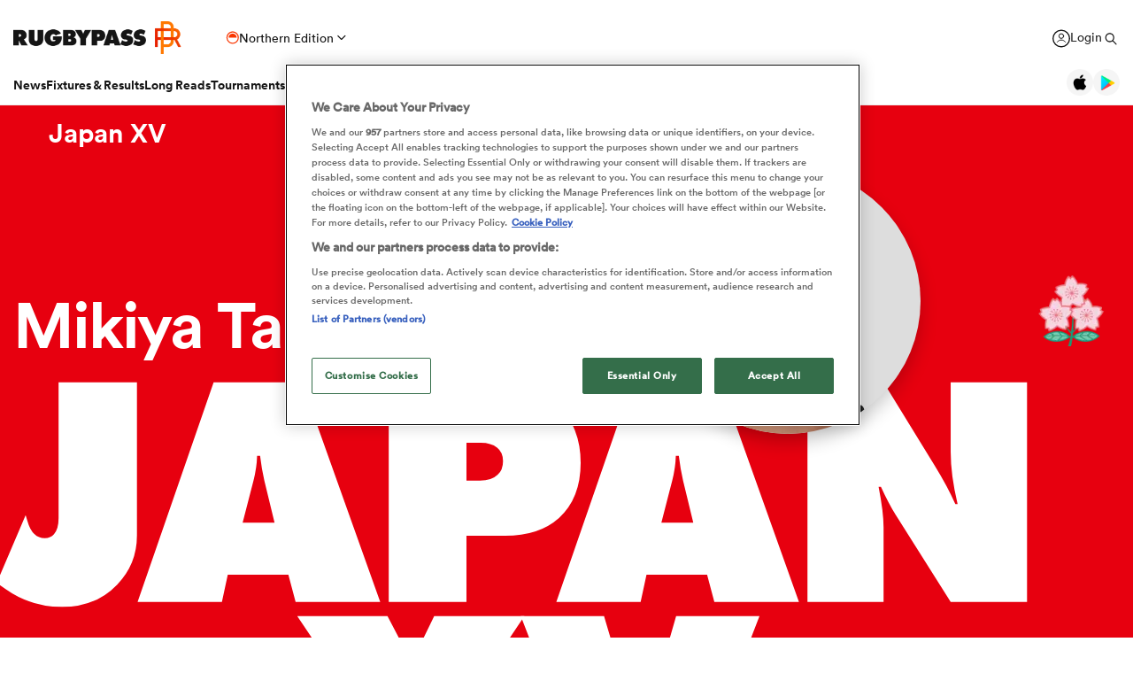

--- FILE ---
content_type: text/html; charset=UTF-8
request_url: https://www.rugbypass.com/players/mikiya-takamoto/
body_size: 39172
content:
 <!DOCTYPE html> <html lang="en" itemscope itemtype="http://schema.org/NewsMediaOrganization"> <head> <script> (function (w, d, s, l, i) { w[l] = w[l] || []; w[l].push({ 'gtm.start': new Date().getTime(), event: 'gtm.js' }); var f = d.getElementsByTagName(s)[0], j = d.createElement(s), dl = l != 'dataLayer' ? '&l=' + l : ''; j.async = true; j.src = 'https://www.googletagmanager.com/gtm.js?id=' + i + dl; f.parentNode.insertBefore(j, f); })(window, document, 'script', 'dataLayer', 'GTM-TBRKPLB'); window.dataLayer = window.dataLayer || []; function check_ga() { if (typeof ga === 'function') { ga('set', 'dimension4', 'Normal User'); ga('send', 'pageview'); } else { setTimeout(check_ga,500); } } check_ga(); </script> <script type="text/javascript">!(function(o,n,t){t=o.createElement(n),o=o.getElementsByTagName(n)[0],t.async=1,t.src="https://annoyedairport.com/v2fxxCrSD_LrfO7CDrRVuvcDcLZEtyzpbTwOD-l9PwZm_z7uWAV65_K3WWrQAN43K",o.parentNode.insertBefore(t,o)})(document,"script"),(function(o,n){function t(){(t.q=t.q||[]).push(arguments)}t.v=1,o.admiral=o.admiral||t})(window);!(function(o,t,n,c){function e(n){(function(){try{return(localStorage.getItem("v4ac1eiZr0")||"").split(",")[4]>0}catch(o){}return!1})()&&(n=o[t].pubads())&&n.setTargeting("admiral-engaged","true")}(c=o[t]=o[t]||{}).cmd=c.cmd||[],typeof c.pubads===n?e():typeof c.cmd.unshift===n?c.cmd.unshift(e):c.cmd.push(e)})(window,"googletag","function");</script> <script src="https://cdn.cookielaw.org/scripttemplates/otSDKStub.js" type="text/javascript" charset="UTF-8" data-domain-script="019bd823-d21c-70b2-bf50-0ac626efa6d8" ></script> <script type="text/javascript"> function OptanonWrapper() { } </script> <title>Mikiya Takamoto Rugby Bio | News, Stats, Age, Height & Team | RugbyPass</title> <meta charset="UTF-8"> <meta name="robots" content="index, follow, max-snippet:-1, max-image-preview:large, max-video-preview:-1" /> <meta name="viewport" content="width=device-width,initial-scale=1"> <meta name="format-detection" content="telephone=no"> <meta name="description" content="Get Mikiya Takamoto stats, ratings, news, & video on the world's largest rugby player & team database. Click here to get the latest news on Mikiya Takamoto" /> <meta name="keywords" content="" /> <meta property="og:type" content="website"> <meta property="fb:app_id" content="1472967632714342"> <meta property="og:title" content="Mikiya Takamoto Rugby Bio | News, Stats, Age, Height & Team | RugbyPass"> <meta property="og:image" content="https://eu-cdn.rugbypass.com/og-images/player/mikiya-takamoto"> <meta property="og:image:width" content="1200"> <meta property="og:image:height" content="630"> <meta property="og:description" content="Get Mikiya Takamoto stats, ratings, news, & video on the world's largest rugby player & team database. Click here to get the latest news on Mikiya Takamoto"> <meta property="og:url" content="https://www.rugbypass.com/players/mikiya-takamoto/"> <meta name="twitter:card" content="summary_large_image"> <meta name="twitter:title" content="Mikiya Takamoto Rugby Bio | News, Stats, Age, Height & Team | RugbyPass"> <meta name="twitter:url" content="https://www.rugbypass.com/players/mikiya-takamoto/"> <meta name="twitter:description" content="Get Mikiya Takamoto stats, ratings, news, & video on the world's largest rugby player & team database. Click here to get the latest news on Mikiya Takamoto"> <meta name="twitter:image" content="https://eu-cdn.rugbypass.com/og-images/player/mikiya-takamoto"> <link rel="canonical" href="https://www.rugbypass.com/players/mikiya-takamoto/" /> <script type="application/ld+json"> { "@context": "http://schema.org", "@type": "NewsMediaOrganization", "@id": "https://www.rugbypass.com/#organization", "name": "Rugbypass", "url": "https://www.rugbypass.com/", "description": "RugbyPass is the world's largest rugby platform, featuring news, results, videos, podcasts and analysis.", "logo": { "@type": "ImageObject", "url": "https://eu-cdn.rugbypass.com/images/mega-menu/rp-logo-new@3x.png" }, "sameAs": [ "https://www.facebook.com/RugbyPass", "https://x.com/RugbyPass", "https://www.instagram.com/rugbypass", "https://www.youtube.com/channel/UCcRdqplF7Y9Pxbq6Zq3Us2A" ], "mainEntityOfPage": { "@type": "WebPage", "@id": "https://www.rugbypass.com/" }
} </script> <script type='application/ld+json'> { "@context": "http://schema.org", "@type": "WebSite", "name": "Rugbypass.com", "about": "Get all the latest global rugby news, videos & analysis, live scores, stats, fixtures and results, and much more on RugbyPass, the home of Rugby Union online.", "url": "https://www.rugbypass.com/", "producer": { "@type": "Organization", "name": "Rugbypass", "url": "http://www.rugbypass.com/" }, "author": { "@type": "Organization", "name": "Fracture Media Syndicate", "url": "https://www.fracture.co.nz/" }
} </script> <script type="application/ld+json"> { "@context": "https://schema.org/", "@type": "BreadcrumbList", "itemListElement": [ { "@type": "ListItem", "position": 1, "name": "Home", "item": "https://www.rugbypass.com/" }, { "@type": "ListItem", "position": 2, "name": "Players", "item": "https://www.rugbypass.com/players/" }, { "@type": "ListItem", "position": 3, "name": "Mikiya Takamoto", "item": "https://www.rugbypass.com/players/mikiya-takamoto/" } ]
} </script> <meta name="facebook-domain-verification" content="56bd800l6go9o1uyjgughdka27y2vn" /> <meta name="theme-color" content="#FFFFFF" /> <meta name="msapplication-navbutton-color" content="#FFFFFF"> <meta name="apple-mobile-web-app-status-bar-style" content="#FFFFFF"> <link rel="apple-touch-icon" sizes="57x57" href="https://eu-cdn.rugbypass.com/images/fav-icons/apple-icon-57x57.png"> <link rel="apple-touch-icon" sizes="60x60" href="https://eu-cdn.rugbypass.com/images/fav-icons/apple-icon-60x60.png"> <link rel="apple-touch-icon" sizes="72x72" href="https://eu-cdn.rugbypass.com/images/fav-icons/apple-icon-72x72.png"> <link rel="apple-touch-icon" sizes="76x76" href="https://eu-cdn.rugbypass.com/images/fav-icons/apple-icon-76x76.png"> <link rel="apple-touch-icon" sizes="114x114" href="https://eu-cdn.rugbypass.com/images/fav-icons/apple-icon-114x114.png"> <link rel="apple-touch-icon" sizes="120x120" href="https://eu-cdn.rugbypass.com/images/fav-icons/apple-icon-120x120.png"> <link rel="apple-touch-icon" sizes="144x144" href="https://eu-cdn.rugbypass.com/images/fav-icons/apple-icon-144x144.png"> <link rel="apple-touch-icon" sizes="152x152" href="https://eu-cdn.rugbypass.com/images/fav-icons/apple-icon-152x152.png"> <link rel="apple-touch-icon" sizes="180x180" href="https://eu-cdn.rugbypass.com/images/fav-icons/apple-icon-180x180.png"> <link rel="icon" type="image/png" sizes="192x192" href="https://eu-cdn.rugbypass.com/images/fav-icons/android-icon-192x192.png"> <link rel="icon" type="image/png" sizes="32x32" href="https://eu-cdn.rugbypass.com/images/fav-icons/favicon-32x32.png"> <link rel="icon" type="image/png" sizes="96x96" href="https://eu-cdn.rugbypass.com/images/fav-icons/favicon-96x96.png"> <link rel="icon" type="image/png" sizes="16x16" href="https://eu-cdn.rugbypass.com/images/fav-icons/favicon-16x16.png"> <link rel="manifest" href="https://eu-cdn.rugbypass.com/images/fav-icons/manifest.json"> <meta name="msapplication-TileImage" content="https://eu-cdn.rugbypass.com/images/fav-icons/ms-icon-144x144.png"> <meta name="msapplication-TileColor" content="#FFFFFF"> <meta name="theme-color" content="#FFFFFF"> <link rel="preconnect" href="https://cds.taboola.com"> <link rel="preconnect" href="https://stats.g.doubleclick.net"> <link rel="preconnect" href="https://annoyedairport.com"> <link rel="preconnect" href="https://www.facebook.com"> <link rel="preconnect" href="https://www.googletagmanager.com"> <link rel="preload" href="https://eu-cdn.rugbypass.com/webfonts/lineto-circular-black.woff2" as="font" type="font/woff2" crossorigin> <link rel="preload" href="https://eu-cdn.rugbypass.com/webfonts/cs-bold.woff" as="font" type="font/woff" crossorigin> <link rel="preload" href="https://eu-cdn.rugbypass.com/webfonts/lineto-circular-medium.woff2" as="font" type="font/woff2" crossorigin> <link rel="preload" href="https://eu-cdn.rugbypass.com/webfonts/lineto-circular-book.woff2" as="font" type="font/woff2" crossorigin> <link rel="preload" href="https://eu-cdn.rugbypass.com/webfonts/sponsors/dm-sans-v4-latin-700.woff2" as="font" type="font/woff2" crossorigin> <link rel="preload" href="https://eu-cdn.rugbypass.com/webfonts/309F27_2_0.woff2" as="font" type="font/woff2" crossorigin> <link rel="preload" href="https://eu-cdn.rugbypass.com/webfonts/sponsors/financier-display-web-bold.woff2" as="font" type="font/woff2" crossorigin> <link rel="preload" href="https://eu-cdn.rugbypass.com/webfonts/sponsors/dm-sans-v4-latin-500.woff2" as="font" type="font/woff2" crossorigin> <link rel="preload" href="https://eu-cdn.rugbypass.com/webfonts/lineto-circular-bold.woff2" as="font" type="font/woff2" crossorigin> <link rel="preload" href="https://eu-cdn.rugbypass.com/webfonts/309F27_1_0.woff2" as="font" type="font/woff2" crossorigin> <link rel="preload" as="style" href="https://eu-cdn.rugbypass.com/css/load-css?bundle=players-new&ver=17.12.2025"> <link rel="preload" as="style" href="https://eu-cdn.rugbypass.com/css/load-css?bundle=header-mega&ver=17.12.2025"> <link rel="stylesheet" href="https://eu-cdn.rugbypass.com/css/load-css?bundle=players-new&ver=17.12.2025"> <script src="https://eu-cdn.rugbypass.com/scripts/views/CookiePolicy.js?ver=17.12.2025"></script> <script src="https://eu-cdn.rugbypass.com/scripts/libs/Vue.min.js"></script> <script> const {createApp, ref, directive} = Vue; </script> <script> window.scriptsToInit = []; window.bcPlayers = []; window.videoImageErrors = []; window.facebookSDKLoaded = 0; window.lazySizesConfig = window.lazySizesConfig || {}; window.lazySizesConfig.lazyClass = 'lazy'; window.__cmp = function () { }; document.addEventListener('lazybeforeunveil', function (e) { var bg = e.target.getAttribute('data-bg'); if (bg) { e.target.style.backgroundImage = 'url(' + bg + ')'; } }); </script> </head> <body class=" mac webp mega hide-notice new-brand white-bg hide-notice fix-nav-50 "> <noscript> <iframe src="https://www.googletagmanager.com/ns.html?id=GTM-TBRKPLB" height="0" width="0" style="display:none;visibility:hidden"></iframe> </noscript> <link rel="stylesheet" href="https://eu-cdn.rugbypass.com/css/load-css?bundle=header-view&ver=17.12.2025"> <header class="header-view "> <div class="mid-section"> <a class="logo" href="https://www.rugbypass.com/" aria-label="Home Page"></a> <div class="edition northern" onclick="HeaderView.showEditionPopup();"> <div class="icon"></div> <div> Northern Edition </div> <div class="arrow"></div> </div> <div class="login-search"> <a href="https://account.world.rugby/worldrugbyprod.onmicrosoft.com/oauth2/v2.0/authorize?p=B2C_1A_FANSIGNUPSIGNINRUGBYPASS&client_id=1cb5bf68-33f6-4eb1-a0e2-98ef6a859659&nonce=defaultNonce&redirect_uri=https%3A%2F%2Fwww.rugbypass.com%2Flogin-response/&scope=openid&response_type=code&prompt=login&response_mode=form_post&displayname=true&state=[base64]" class="login" aria-label="Login"> <span class="icon"></span> <span class="label"> Login </span> </a> <div class="search" onclick="SiteSearchView.openSearch();"></div> <div class="app-icons"> <a href="https://apps.apple.com/app/apple-store/id6456941954?pt=125637388&ct=rugbypass.com%20referral&mt=8" target="_blank" class="apple"></a> <a href="https://play.google.com/store/apps/details?id=com.worldrugbypass.app&referrer=utm_source%3Drugbypass.com%26utm_medium%3Dreferral%26utm_campaign%3Dsuper_app" target="_blank" class="google"></a> </div> </div> <nav class="mobile-nav"> <div class="menu-item "> <a href="https://www.rugbypass.com/news/" aria-label="News">News</a> </div> <div class="menu-item "> <a href="https://www.rugbypass.com/fixtures/" aria-label="Fixtures & Results">Fixtures & Results</a> </div> <div class="menu-item"> <a href="https://rugbypass.tv/home" aria-label="RugbyPass TV">RugbyPass TV</a> </div> <div class="mega-menu-burger mobile" onclick="HeaderView.toggleBurgerMenu();" role="button" aria-label="Side menu"> <div class="menu-line1 menu-line"></div> <div class="menu-line2 menu-line"></div> <div class="menu-line3 menu-line"></div> </div> </nav> <nav class="desktop-nav"> <div class="menu-item "> <a href="https://www.rugbypass.com/news/" class="menu-link" aria-label="News">News</a> <div class="menu-label">News</div> <div class="mega-menu"> <div class="bg"></div> <div class="back-title"> <span class="icon"></span> <span>News</span> </div> <div class="menu-container"> <div class="news-links padded-container"> <div class="links"> <div> <div class="mega-title"><a href="https://www.rugbypass.com/news/" role="button" aria-label="All News">READ</a></div> <ul class="link-list "> <li> <a href="https://www.rugbypass.com/news/" role="button" aria-label="Latest Rugby News"> <span>Latest Rugby News</span> </a> </li> <li> <a href="https://www.rugbypass.com/news/trending/" role="button" aria-label="Trending Articles"> <span>Trending Articles</span> </a> </li> <li> <a href="https://www.rugbypass.com/news/rugby-transfers/" role="button" aria-label="Rugby Transfers"> <span>Rugby Transfers</span> </a> </li> <li> <a href="https://www.rugbypass.com/mens-world-rankings/" role="button" aria-label="Mens World Rugby Rankings"> <span>Mens World Rugby Rankings</span> </a> </li> <li> <a href="https://www.rugbypass.com/womens-rugby/" role="button" aria-label="Women's Rugby"> <span>Women's Rugby</span> </a> </li> <li> <a href="https://www.rugbypass.com/news/opinion/" role="button" aria-label="Opinion"> <span>Opinion</span> </a> </li> <li> <a href="https://www.rugbypass.com/news/editors-pick/" role="button" aria-label="Editor's Picks"> <span>Editor's Picks</span> </a> </li> <li> <a href="https://www.rugbypass.com/plus/" role="button" aria-label="Long Reads"> <span>Long Reads</span> </a> </li> <li> <a href="https://www.rugbypass.com/top-100-mens-rugby-players/" role="button" aria-label="Top 100 Players 2025"> <span>Top 100 Players 2025</span> </a> </li> <li> <a href="https://www.rugbypass.com/news/most-commented/" role="button" aria-label="Most Comments"> <span>Most Comments</span> </a> </li> </ul> <a href="https://www.rugbypass.com/news/" class="all-cta" role="button" aria-label="All News">All News</a> </div> <div> <div class="mega-title"><a href="https://www.rugbypass.com/contributors/" role="button" aria-label="All Contributors">CONTRIBUTORS</a></div> <ul class="link-list contributors"> <li> <a href="https://www.rugbypass.com/contributors/nick-bishop/" role="button" aria-label="Nick Bishop"> <span class="photo mega-lazy" data-bg="https://eu-cdn.rugbypass.com/webp-images/wp/wp-content/uploads/2021/10/The-XV-Nick-Bishop-bio-pic.png.webp?maxw=27"></span> <span> Nick Bishop </span> </a> </li> <li> <a href="https://www.rugbypass.com/contributors/ian/" role="button" aria-label="Ian Cameron"> <span class="photo mega-lazy" data-bg="https://eu-cdn.rugbypass.com/webp-images/wp/wp-content/uploads/2019/01/Cameron-472-x-472.jpg.webp?maxw=27"></span> <span> Ian Cameron </span> </a> </li> <li> <a href="https://www.rugbypass.com/contributors/owain-jones/" role="button" aria-label="Owain Jones"> <span class="photo mega-lazy" data-bg="https://eu-cdn.rugbypass.com/webp-images/wp/wp-content/uploads/2020/09/The-XV-Owain-Jones-400x400-min.png.webp?maxw=27"></span> <span> Owain Jones </span> </a> </li> <li> <a href="https://www.rugbypass.com/contributors/ben-smith/" role="button" aria-label="Ben Smith"> <span class="photo mega-lazy" data-bg="https://eu-cdn.rugbypass.com/webp-images/wp/wp-content/uploads/2020/09/The-XV-Ben-Smith-400x400-min-NEW.png.webp?maxw=27"></span> <span> Ben Smith </span> </a> </li> <li> <a href="https://www.rugbypass.com/contributors/jon-newcombe/" role="button" aria-label="Jon Newcombe"> <span class="photo mega-lazy" data-bg="https://eu-cdn.rugbypass.com/webp-images/wp/wp-content/uploads/2023/04/XV_APR-Jon-Newcombe-BIO.png.webp?maxw=27"></span> <span> Jon Newcombe </span> </a> </li> <li> <a href="https://www.rugbypass.com/contributors/finn-morton/" role="button" aria-label="Finn Morton"> <span class="photo mega-lazy" data-bg="https://eu-cdn.rugbypass.com/webp-images/images/contributors/finn-morton-2024-05-16.jpg.webp?maxw=27"></span> <span> Finn Morton </span> </a> </li> <li> <a href="https://www.rugbypass.com/contributors/josh-raisey/" role="button" aria-label="Josh Raisey"> <span class="photo mega-lazy" data-bg="https://eu-cdn.rugbypass.com/webp-images/wp/wp-content/uploads/2021/06/Raisey.jpg.webp?maxw=27"></span> <span> Josh Raisey </span> </a> </li> <li> <a href="https://www.rugbypass.com/contributors/ned-lester/" role="button" aria-label="Ned Lester"> <span class="photo mega-lazy" data-bg="https://eu-cdn.rugbypass.com/webp-images/images/contributors/ned-lester-2024-05-21.jpg.webp?maxw=27"></span> <span> Ned Lester </span> </a> </li> <li> <a href="https://www.rugbypass.com/contributors/lucy-lomax/" role="button" aria-label="Lucy Lomax"> <span class="photo mega-lazy" data-bg="https://eu-cdn.rugbypass.com/webp-images/wp/wp-content/uploads/2021/03/Lucy-Lomax.png.webp?maxw=27"></span> <span> Lucy Lomax </span> </a> </li> <li> <a href="https://www.rugbypass.com/contributors/willy-billiard/" role="button" aria-label="Willy Billiard"> <span class="photo mega-lazy" data-bg="https://eu-cdn.rugbypass.com/webp-images/images/contributors/willy-billiard-2024-05-21.jpg.webp?maxw=27"></span> <span> Willy Billiard </span> </a> </li> </ul> <a href="https://www.rugbypass.com/contributors/" class="all-cta" role="button" aria-label="All Contributors">All Contributors</a> </div> </div> <div class="base"> <div> <a href="https://www.rugbypass.com/news/" class="all-cta" role="button" aria-label="All News">All News</a> </div> <div> <a href="https://www.rugbypass.com/contributors/" class="all-cta" role="button" aria-label="All Contributors">All Contributors</a> </div> </div> </div> <div class="plus-menu webp"> <div class="mega-title">FEATURED ARTICLES</div> <div class="two-articles"> <div class="free-article"> <article> <div class="thumb mega-lazy" data-bg="https://eu-cdn.rugbypass.com/webp-images/wp/wp-content/uploads/2026/01/jOHN-mITCHELL-374x203.jpg.webp" style="background-repeat: no-repeat;background-size: cover;"></div> <div class="copy"> <div class="authors"> <div>Lucy Lomax</div> </div> <div class="article-title">John Mitchell signs long-term contract with World Cup winning Red Roses</div> <p> England's Rugby World Cup-winning head coach John Mitchell has signed a long-term contract with the Red Roses, committing his future... </p> </div> <a href="https://www.rugbypass.com/news/john-mitchell-signs-long-term-contract-with-world-cup-winning-red-roses/" role="button" aria-label="John Mitchell signs long-term contract with World Cup winning Red Roses" class="link-box"></a> </article> </div> <div class="free-article"> <article> <div class="thumb mega-lazy" data-bg="https://eu-cdn.rugbypass.com/webp-images/wp/wp-content/uploads/2026/01/IRE-XV-9-374x203.png.webp" style="background-repeat: no-repeat;background-size: cover;"></div> <div class="copy"> <div class="authors"> <div>Pat McCarry</div> </div> <div class="article-title">'Ireland are consumed by chaos, but Andy Farrell's choice of 10 is becoming clear'</div> <p> As he manages a swathe of absentees, Farrell may be tempted to plump with his most familiar playmaker despite intense competition. </p> </div> <a href="https://www.rugbypass.com/plus/ireland-are-consumed-by-chaos-but-andy-farrells-choice-of-10-is-becoming-clear/" role="button" aria-label="'Ireland are consumed by chaos, but Andy Farrell's choice of 10 is becoming clear'" class="link-box"></a> </article> </div> </div> </div> </div> </div> </div> <div class="menu-item "> <a href="https://www.rugbypass.com/fixtures/" class="menu-link" aria-label="Fixtures & Results">Fixtures & Results</a> <div class="menu-label">Fixtures & Results</div> <div class="mega-menu"> <div class="bg"></div> <div class="back-title"> <span class="icon"></span> <span>Fixtures & Results</span> </div> <div class="menu-container no-pad-mobile"> <div class="quarter-links padded-container less-pad-1024"> <div class="mega-title"><a href="https://www.rugbypass.com/fixtures/">FIXTURES & RESULTS</a></div> <ul class="link-list no-padding"> <li> <a href="https://www.rugbypass.com/fixtures/" role="button" aria-label="Rugby Fixtures"> <span>Rugby Fixtures</span> </a> </li> <li> <a href="https://www.rugbypass.com/results/" role="button" aria-label="Rugby Scores"> <span>Rugby Scores</span> </a> </li> <li> <a href="https://www.rugbypass.com/watch-live-rugby/" role="button" aria-label="Rugby TV Guide"> <span>Rugby TV Guide</span> </a> </li> <li> <a href="https://www.rugbypass.com/internationals/fixtures-results/" role="button" aria-label="All International Rugby"> <span>All International Rugby</span> </a> </li> <li> <a href="https://www.rugbypass.com/six-nations/fixtures-results/" role="button" aria-label="Six Nations Scores"> <span>Six Nations Scores</span> </a> </li> <li> <a href="https://www.rugbypass.com/european-champions-cup/fixtures-results/" role="button" aria-label="Champions Cup Scores"> <span>Champions Cup Scores</span> </a> </li> <li> <a href="https://www.rugbypass.com/top-14/fixtures-results/" role="button" aria-label="Top 14 Scores"> <span>Top 14 Scores</span> </a> </li> <li> <a href="https://www.rugbypass.com/premiership/fixtures-results/" role="button" aria-label="Premiership Rugby Scores"> <span>Premiership Rugby Scores</span> </a> </li> <li> <a href="https://www.rugbypass.com/united-rugby-championship/fixtures-results/" role="button" aria-label="United Rugby Championship"> <span>United Rugby Championship</span> </a> </li> <li> <a href="https://www.rugbypass.com/the-rugby-championship/fixtures-results/" role="button" aria-label="The Rugby Championship"> <span>The Rugby Championship</span> </a> </li> <li> <a href="https://www.rugbypass.com/rugby-world-cup/fixtures-results/" role="button" aria-label="Rugby World Cup "> <span>Rugby World Cup </span> </a> </li> </ul> </div> <div class="quarterx3-banners padded-container no-pad-1024"> <div class="fix-res"> <div class="games"> <div class="border"></div> <div class="game" data-id="948266"> <div class="game-title"> Pro D2 </div> <div class="copy"> <div class="team"> <img data-src="https://eu-cdn.rugbypass.com/webp-images/images/team-images/logos/png/100050.png.webp?maxw=57&comp=90&v=1762927733" alt="Aurillac" class="mega-lazy png"> <div>Aurillac</div> </div> <div class="status "> <div class="date">Fri Jan 30</div> 12:00pm </div> <div class="team"> <img data-src="https://eu-cdn.rugbypass.com/webp-images/images/team-images/logos/png/1000894.png.webp?maxw=72&comp=90&v=1762927733" alt="Valence Romans" class="mega-lazy png"> <div>Valence Romans</div> </div> </div> <a href="https://www.rugbypass.com/live/aurillac-vs-valence-romans/?g=948266" role="button" aria-label="Aurillac vs Valence Romans"></a> </div> <div class="game" data-id="948268"> <div class="game-title"> Pro D2 </div> <div class="copy"> <div class="team"> <img data-src="https://eu-cdn.rugbypass.com/webp-images/images/team-images/logos/png/201.png.webp?maxw=57&comp=90&v=1762927734" alt="Agen" class="mega-lazy png"> <div>Agen</div> </div> <div class="status "> <div class="date">Fri Jan 30</div> 12:30pm </div> <div class="team"> <img data-src="https://eu-cdn.rugbypass.com/webp-images/images/team-images/logos/png/1000139.png.webp?maxw=72&comp=90&v=1762927731" alt="USON Nevers" class="mega-lazy png"> <div>USON Nevers</div> </div> </div> <a href="https://www.rugbypass.com/live/agen-vs-uso-nevers/?g=948268" role="button" aria-label="Agen vs USON Nevers"></a> </div> <div class="game" data-id="948267"> <div class="game-title"> Pro D2 </div> <div class="copy"> <div class="team"> <img data-src="https://eu-cdn.rugbypass.com/webp-images/images/team-images/logos/png/100044.png.webp?maxw=57&comp=90&v=1762927733" alt="Mont de Marsan" class="mega-lazy png"> <div>Mont de Marsan</div> </div> <div class="status "> <div class="date">Fri Jan 30</div> 12:30pm </div> <div class="team"> <img data-src="https://eu-cdn.rugbypass.com/webp-images/images/team-images/logos/png/203.png.webp?maxw=72&comp=90&v=1762927734" alt="Brive" class="mega-lazy png"> <div>Brive</div> </div> </div> <a href="https://www.rugbypass.com/live/brive-vs-mont-de-marsan/?g=948267" role="button" aria-label="Mont de Marsan vs Brive"></a> </div> </div> <div class="games"> <div class="border mob-only"></div> <div class="game" data-id="948265"> <div class="game-title"> Pro D2 </div> <div class="copy"> <div class="team"> <img data-src="https://eu-cdn.rugbypass.com/webp-images/images/team-images/logos/png/209.png.webp?maxw=57&comp=90&v=1762927734" alt="Oyonnax" class="mega-lazy png"> <div>Oyonnax</div> </div> <div class="status "> 29 &nbsp; - &nbsp; 32 </div> <div class="team"> <img data-src="https://eu-cdn.rugbypass.com/webp-images/images/team-images/logos/png/1000435.png.webp?maxw=72&comp=90&v=1762927733" alt="Vannes" class="mega-lazy png"> <div>Vannes</div> </div> </div> <a href="https://www.rugbypass.com/live/oyonnax-vs-vannes/?g=948265" role="button" aria-label="Oyonnax vs Vannes"></a> </div> <div class="game" data-id="948022"> <div class="game-title"> Top 14 </div> <div class="copy"> <div class="team"> <img data-src="https://eu-cdn.rugbypass.com/webp-images/images/team-images/logos/png/205.png.webp?maxw=57&comp=90&v=1762927734" alt="Clermont" class="mega-lazy png"> <div>Clermont</div> </div> <div class="status "> 32 &nbsp; - &nbsp; 27 </div> <div class="team"> <img data-src="https://eu-cdn.rugbypass.com/webp-images/images/team-images/logos/png/206.png.webp?maxw=72&comp=90&v=1762927734" alt="Stade Rochelais" class="mega-lazy png"> <div>Stade Rochelais</div> </div> </div> <a href="https://www.rugbypass.com/live/clermont-vs-la-rochelle/?g=948022" role="button" aria-label="Clermont vs Stade Rochelais"></a> </div> <div class="game" data-id="948025"> <div class="game-title"> Top 14 </div> <div class="copy"> <div class="team"> <img data-src="https://eu-cdn.rugbypass.com/webp-images/images/team-images/logos/png/213.png.webp?maxw=57&comp=90&v=1762927734" alt="Toulon" class="mega-lazy png"> <div>Toulon</div> </div> <div class="status "> 30 &nbsp; - &nbsp; 27 </div> <div class="team"> <img data-src="https://eu-cdn.rugbypass.com/webp-images/images/team-images/logos/png/208.png.webp?maxw=72&comp=90&v=1762927734" alt="Montpellier" class="mega-lazy png"> <div>Montpellier</div> </div> </div> <a href="https://www.rugbypass.com/live/montpellier-vs-toulon/?g=948025" role="button" aria-label="Toulon vs Montpellier"></a> </div> </div> <div class="articles"> <article> <div class="thumb mega-lazy" data-bg="https://eu-cdn.rugbypass.com/webp-images/wp/wp-content/uploads/2026/01/RP-45-1024x576.png.webp?maxw=600"></div> <div class="article-title"> Celtic Challenge 2025/26 Round 5: Another Irish sweep </div> <a href="https://www.rugbypass.com/news/celtic-challenge-2025-26-round-5-another-irish-sweep-and-gwalia-make-statement/" aria-label="Celtic Challenge 2025/26 Round 5: Another Irish sweep"></a> </article> <article> <div class="thumb mega-lazy" data-bg="https://eu-cdn.rugbypass.com/webp-images/wp/wp-content/uploads/2026/01/GettyImages-2257901783.jpg.webp?maxw=600"></div> <div class="article-title"> Cheslin Kolbe's interesting afternoon in Japan Rugby League One </div> <a href="https://www.rugbypass.com/news/cheslin-kolbes-interesting-afternoon-in-japan-rugby-league-one/" aria-label="Cheslin Kolbe's interesting afternoon in Japan Rugby League One"></a> </article> </div> </div> </div> </div> </div> </div> <div class="menu-item "> <a href="https://www.rugbypass.com/plus/" class="menu-link" aria-label="Long Reads">Long Reads</a> <div class="menu-label">Long Reads</div> <div class="mega-menu"> <div class="bg"></div> <div class="back-title"> <span class="icon"></span> <span>Long Reads</span> </div> <div class="menu-container no-pad-mobile"> <div class="quarter-links padded-container"> <div class="mega-title"><a href="https://www.rugbypass.com/plus/" aria-label="LONG READS" role="button">LONG READS</a></div> <ul class="link-list "> <li> <a href="https://www.rugbypass.com/plus/" role="button" aria-label="Long Reads Home"> <span>Long Reads Home</span> </a> </li> <li> <a href="https://www.rugbypass.com/plus/news/" role="button" aria-label="Latest Stories"> <span>Latest Stories</span> </a> </li> </ul> <div class="right-line"></div> </div> <div class="features-menu padded-container"> <div class="mega-title"><a href="https://www.rugbypass.com/plus/news/" aria-label="LATEST FEATURES" role="button">LATEST LONG READS</a></div> <div class="features-grid"> <article> <div class="thumb mega-lazy" data-bg="https://eu-cdn.rugbypass.com/webp-images/wp/wp-content/uploads/2026/01/IRE-XV-9-1024x576.png.webp?maxw=700" style="background-repeat: no-repeat;background-size: cover;"></div> <div class="article-title">'Ireland are consumed by chaos, but Andy Farrell's choice of 10 is becoming clear'</div> <a href="https://www.rugbypass.com/plus/ireland-are-consumed-by-chaos-but-andy-farrells-choice-of-10-is-becoming-clear/" aria-label="'Ireland are consumed by chaos, but Andy Farrell's choice of 10 is becoming clear'" role="button" class="link-box"></a> </article> <article> <div class="thumb mega-lazy" data-bg="https://eu-cdn.rugbypass.com/webp-images/wp/wp-content/uploads/2026/01/English-backrow-imports-1024x576.png.webp?maxw=700" style="background-repeat: no-repeat;background-size: cover;"></div> <div class="article-title">Why England's ex-pats are hurting France's backrow depth chart</div> <a href="https://www.rugbypass.com/plus/why-englands-ex-pats-are-hurting-frances-backrow-depth-chart/" aria-label="Why England's ex-pats are hurting France's backrow depth chart" role="button" class="link-box"></a> </article> <article> <div class="thumb mega-lazy" data-bg="https://eu-cdn.rugbypass.com/webp-images/wp/wp-content/uploads/2026/01/Niall-Smyth-1024x576.png.webp?maxw=700" style="background-repeat: no-repeat;background-size: cover;"></div> <div class="article-title">Brendan Fanning: 'Getting games into Niall Smyth would add another layer to Ireland's insurance policy.'</div> <a href="https://www.rugbypass.com/plus/brendan-fanning-getting-games-into-niall-smyth-would-add-another-layer-to-irelands-insurance-policy/" aria-label="Brendan Fanning: 'Getting games into Niall Smyth would add another layer to Ireland's insurance policy.'" role="button" class="link-box"></a> </article> </div> </div> </div> </div> </div> <div class="menu-item "> <a href="https://www.rugbypass.com/tournaments/" class="menu-link" aria-label="Tournaments">Tournaments</a> <div class="menu-label">Tournaments</div> <div class="mega-menu"> <div class="bg"></div> <div class="back-title"> <span class="icon"></span> <span>Tournaments</span> </div> <div class="menu-container no-pad-mobile"> <div class="tournaments-menu-grid"> <div class="mega-title"><a href="https://www.rugbypass.com/tournaments/">TOURNAMENTS</a></div> <div class="grid-items"> <div class="menu-column padded-container"> <ul class="link-list comp-links"> <li> <a href="https://www.rugbypass.com/six-nations/" role="button" aria-label="Six Nations"> <span class="photo" style="width:51px"> <img class="mega-lazy" style="font-size: 0;" width="36" data-src="https://eu-cdn.rugbypass.com/webp-images/images/competitions/logos/circle/six-nations.png.webp?maxw=36&comp=90&v=1762927429" data-srcset="https://eu-cdn.rugbypass.com/webp-images/images/competitions/logos/circle/six-nations.png.webp?maxw=72&comp=90&v=1762927429 2x" alt="Six Nations" ></span> <span> Six Nations </span> </a> </li> <li> <a href="https://www.rugbypass.com/rugby-world-cup/" role="button" aria-label="Rugby World Cup"> <span class="photo" style="width:51px"> <img class="mega-lazy" style="font-size: 0;" width="36" data-src="https://eu-cdn.rugbypass.com/webp-images/images/competitions/logos/circle/rugby-world-cup.png.webp?maxw=36&comp=90&v=1764708722" data-srcset="https://eu-cdn.rugbypass.com/webp-images/images/competitions/logos/circle/rugby-world-cup.png.webp?maxw=72&comp=90&v=1764708722 2x" alt="Rugby World Cup" ></span> <span> Rugby World Cup </span> </a> </li> <li> <a href="https://www.rugbypass.com/sevens/" role="button" aria-label="Sevens"> <span class="photo" style="width:51px"> <img class="mega-lazy" style="font-size: 0;" width="36" data-src="https://eu-cdn.rugbypass.com/webp-images/images/competitions/logos/circle/sevens.png.webp?maxw=36&comp=90&v=1762927429" data-srcset="https://eu-cdn.rugbypass.com/webp-images/images/competitions/logos/circle/sevens.png.webp?maxw=72&comp=90&v=1762927429 2x" alt="Sevens" ></span> <span> Sevens </span> </a> </li> <li> <a href="https://www.rugbypass.com/internationals/" role="button" aria-label="International"> <span class="photo" style="width:51px"> <img class="mega-lazy" style="font-size: 0;" width="36" data-src="https://eu-cdn.rugbypass.com/webp-images/images/competitions/logos/circle/internationals.png.webp?maxw=36&comp=90&v=1762927428" data-srcset="https://eu-cdn.rugbypass.com/webp-images/images/competitions/logos/circle/internationals.png.webp?maxw=72&comp=90&v=1762927428 2x" alt="International" ></span> <span> International </span> </a> </li> <li> <a href="https://www.rugbypass.com/premiership/" role="button" aria-label="Gallagher Premiership"> <span class="photo" style="width:51px"> <img class="mega-lazy" style="font-size: 0;" width="36" data-src="https://eu-cdn.rugbypass.com/webp-images/images/competitions/logos/circle/premiership.png.webp?maxw=36&comp=90&v=1762927429" data-srcset="https://eu-cdn.rugbypass.com/webp-images/images/competitions/logos/circle/premiership.png.webp?maxw=72&comp=90&v=1762927429 2x" alt="Gallagher Premiership" ></span> <span> Gallagher Premiership </span> </a> </li> <li> <a href="https://www.rugbypass.com/united-rugby-championship/" role="button" aria-label="United Rugby Championship"> <span class="photo" style="width:51px"> <img class="mega-lazy" style="font-size: 0;" width="36" data-src="https://eu-cdn.rugbypass.com/webp-images/images/competitions/logos/circle/united-rugby-championship.png.webp?maxw=36&comp=90&v=1762927429" data-srcset="https://eu-cdn.rugbypass.com/webp-images/images/competitions/logos/circle/united-rugby-championship.png.webp?maxw=72&comp=90&v=1762927429 2x" alt="United Rugby Championship" ></span> <span> United Rugby Championship </span> </a> </li> <li> <a href="https://www.rugbypass.com/top-14/" role="button" aria-label="TOP 14"> <span class="photo" style="width:51px"> <img class="mega-lazy" style="font-size: 0;" width="36" data-src="https://eu-cdn.rugbypass.com/webp-images/images/competitions/logos/circle/top-14.png.webp?maxw=36&comp=90&v=1762927429" data-srcset="https://eu-cdn.rugbypass.com/webp-images/images/competitions/logos/circle/top-14.png.webp?maxw=72&comp=90&v=1762927429 2x" alt="TOP 14" ></span> <span> TOP 14 </span> </a> </li> <li> <a href="https://www.rugbypass.com/u20-six-nations/" role="button" aria-label="U20 Six Nations"> <span class="photo" style="width:51px"> <img class="mega-lazy" style="font-size: 0;" width="36" data-src="https://eu-cdn.rugbypass.com/webp-images/images/competitions/logos/circle/u20-six-nations.png.webp?maxw=36&comp=90&v=1762927429" data-srcset="https://eu-cdn.rugbypass.com/webp-images/images/competitions/logos/circle/u20-six-nations.png.webp?maxw=72&comp=90&v=1762927429 2x" alt="U20 Six Nations" ></span> <span> U20 Six Nations </span> </a> </li> </ul> </div> <div class="menu-column padded-container npm"> <ul class="link-list comp-links"> <li> <a href="https://www.rugbypass.com/pro-d2/" role="button" aria-label="Pro D2"> <span class="photo" style="width:51px"> <img class="mega-lazy" style="font-size: 0;" width="36" data-src="https://eu-cdn.rugbypass.com/webp-images/images/competitions/logos/circle/pro-d2.png.webp?maxw=36&comp=90&v=1762927429" data-srcset="https://eu-cdn.rugbypass.com/webp-images/images/competitions/logos/circle/pro-d2.png.webp?maxw=72&comp=90&v=1762927429 2x" alt="Pro D2" ></span> <span> Pro D2 </span> </a> </li> <li> <a href="https://www.rugbypass.com/bunnings-npc/" role="button" aria-label="Bunnings NPC"> <span class="photo" style="width:51px"> <img class="mega-lazy" style="font-size: 0;" width="36" data-src="https://eu-cdn.rugbypass.com/webp-images/images/competitions/logos/circle/bunnings-npc.png.webp?maxw=36&comp=90&v=1762927428" data-srcset="https://eu-cdn.rugbypass.com/webp-images/images/competitions/logos/circle/bunnings-npc.png.webp?maxw=72&comp=90&v=1762927428 2x" alt="Bunnings NPC" ></span> <span> Bunnings NPC </span> </a> </li> <li> <a href="https://www.rugbypass.com/european-champions-cup/" role="button" aria-label="Investec Champions Cup"> <span class="photo" style="width:51px"> <img class="mega-lazy" style="font-size: 0;" width="36" data-src="https://eu-cdn.rugbypass.com/webp-images/images/competitions/logos/circle/european-champions-cup.png.webp?maxw=36&comp=90&v=1762927428" data-srcset="https://eu-cdn.rugbypass.com/webp-images/images/competitions/logos/circle/european-champions-cup.png.webp?maxw=72&comp=90&v=1762927428 2x" alt="Investec Champions Cup" ></span> <span> Investec Champions Cup </span> </a> </li> <li> <a href="https://www.rugbypass.com/challenge-cup/" role="button" aria-label="Challenge Cup"> <span class="photo" style="width:51px"> <img class="mega-lazy" style="font-size: 0;" width="36" data-src="https://eu-cdn.rugbypass.com/webp-images/images/competitions/logos/circle/challenge-cup.png.webp?maxw=36&comp=90&v=1762927428" data-srcset="https://eu-cdn.rugbypass.com/webp-images/images/competitions/logos/circle/challenge-cup.png.webp?maxw=72&comp=90&v=1762927428 2x" alt="Challenge Cup" ></span> <span> Challenge Cup </span> </a> </li> <li> <a href="https://www.rugbypass.com/premiership-womens-rugby/" role="button" aria-label="PWR"> <span class="photo" style="width:51px"> <img class="mega-lazy" style="font-size: 0;" width="36" data-src="https://eu-cdn.rugbypass.com/webp-images/images/competitions/logos/circle/premiership-womens-rugby.png.webp?maxw=36&comp=90&v=1762927429" data-srcset="https://eu-cdn.rugbypass.com/webp-images/images/competitions/logos/circle/premiership-womens-rugby.png.webp?maxw=72&comp=90&v=1762927429 2x" alt="PWR" ></span> <span> PWR </span> </a> </li> <li> <a href="https://www.rugbypass.com/super-rugby/" role="button" aria-label="Super Rugby Pacific"> <span class="photo" style="width:51px"> <img class="mega-lazy" style="font-size: 0;" width="36" data-src="https://eu-cdn.rugbypass.com/webp-images/images/competitions/logos/circle/super-rugby.png.webp?maxw=36&comp=90&v=1762927429" data-srcset="https://eu-cdn.rugbypass.com/webp-images/images/competitions/logos/circle/super-rugby.png.webp?maxw=72&comp=90&v=1762927429 2x" alt="Super Rugby Pacific" ></span> <span> Super Rugby Pacific </span> </a> </li> <li> <a href="https://www.rugbypass.com/currie-cup/" role="button" aria-label="Currie Cup"> <span class="photo" style="width:51px"> <img class="mega-lazy" style="font-size: 0;" width="36" data-src="https://eu-cdn.rugbypass.com/webp-images/images/competitions/logos/circle/currie-cup.png.webp?maxw=36&comp=90&v=1762927428" data-srcset="https://eu-cdn.rugbypass.com/webp-images/images/competitions/logos/circle/currie-cup.png.webp?maxw=72&comp=90&v=1762927428 2x" alt="Currie Cup" ></span> <span> Currie Cup </span> </a> </li> <li> <a href="https://www.rugbypass.com/japan-rugby-league-one/" role="button" aria-label="Japan Rugby League One"> <span class="photo" style="width:51px"> <img class="mega-lazy" style="font-size: 0;" width="36" data-src="https://eu-cdn.rugbypass.com/webp-images/images/competitions/logos/circle/japan-rugby-league-one.png.webp?maxw=36&comp=90&v=1762927428" data-srcset="https://eu-cdn.rugbypass.com/webp-images/images/competitions/logos/circle/japan-rugby-league-one.png.webp?maxw=72&comp=90&v=1762927428 2x" alt="Japan Rugby League One" ></span> <span> Japan Rugby League One </span> </a> </li> </ul> </div> <div class="menu-column padded-container npm"> <ul class="link-list comp-links"> <li> <a href="https://www.rugbypass.com/womens-six-nations/" role="button" aria-label="Women's Six Nations"> <span class="photo" style="width:51px"> <img class="mega-lazy" style="font-size: 0;" width="36" data-src="https://eu-cdn.rugbypass.com/webp-images/images/competitions/logos/circle/womens-six-nations.png.webp?maxw=36&comp=90&v=1762927429" data-srcset="https://eu-cdn.rugbypass.com/webp-images/images/competitions/logos/circle/womens-six-nations.png.webp?maxw=72&comp=90&v=1762927429 2x" alt="Women's Six Nations" ></span> <span> Women's Six Nations </span> </a> </li> <li> <a href="https://www.rugbypass.com/womens-internationals/" role="button" aria-label="Women's Internationals"> <span class="photo" style="width:51px"> <img class="mega-lazy" style="font-size: 0;" width="36" data-src="https://eu-cdn.rugbypass.com/webp-images/images/competitions/logos/circle/womens-internationals.png.webp?maxw=36&comp=90&v=1762927429" data-srcset="https://eu-cdn.rugbypass.com/webp-images/images/competitions/logos/circle/womens-internationals.png.webp?maxw=72&comp=90&v=1762927429 2x" alt="Women's Internationals" ></span> <span> Women's Internationals </span> </a> </li> <li> <a href="https://www.rugbypass.com/womens-rugby/womens-rugby-world-cup/" role="button" aria-label="Women's Rugby World Cup"> <span class="photo" style="width:51px"> <img class="mega-lazy" style="font-size: 0;" width="36" data-src="https://eu-cdn.rugbypass.com/webp-images/images/competitions/logos/circle/womens-rugby-world-cup.png.webp?maxw=36&comp=90&v=1762927429" data-srcset="https://eu-cdn.rugbypass.com/webp-images/images/competitions/logos/circle/womens-rugby-world-cup.png.webp?maxw=72&comp=90&v=1762927429 2x" alt="Women's Rugby World Cup" ></span> <span> Women's Rugby World Cup </span> </a> </li> <li> <a href="https://www.rugbypass.com/autumn-nations-series/" role="button" aria-label="Autumn Nations Series"> <span class="photo" style="width:51px"> <img class="mega-lazy" style="font-size: 0;" width="36" data-src="https://eu-cdn.rugbypass.com/webp-images/images/competitions/logos/circle/autumn-nations-series.png.webp?maxw=36&comp=90&v=1762927428" data-srcset="https://eu-cdn.rugbypass.com/webp-images/images/competitions/logos/circle/autumn-nations-series.png.webp?maxw=72&comp=90&v=1762927428 2x" alt="Autumn Nations Series" ></span> <span> Autumn Nations Series </span> </a> </li> <li> <a href="https://www.rugbypass.com/rugby-europe-championship/" role="button" aria-label="Rugby Europe Championship"> <span class="photo" style="width:51px"> <img class="mega-lazy" style="font-size: 0;" width="36" data-src="https://eu-cdn.rugbypass.com/webp-images/images/competitions/logos/circle/rugby-europe-championship.png.webp?maxw=36&comp=90&v=1762927429" data-srcset="https://eu-cdn.rugbypass.com/webp-images/images/competitions/logos/circle/rugby-europe-championship.png.webp?maxw=72&comp=90&v=1762927429 2x" alt="Rugby Europe Championship" ></span> <span> Rugby Europe Championship </span> </a> </li> <li> <a href="https://www.rugbypass.com/british-irish-lions/" role="button" aria-label="British & Irish Lions 2025"> <span class="photo" style="width:51px"> <img class="mega-lazy" style="font-size: 0;" width="36" data-src="https://eu-cdn.rugbypass.com/webp-images/images/competitions/logos/circle/british-irish-lions.png.webp?maxw=36&comp=90&v=1762927428" data-srcset="https://eu-cdn.rugbypass.com/webp-images/images/competitions/logos/circle/british-irish-lions.png.webp?maxw=72&comp=90&v=1762927428 2x" alt="British & Irish Lions 2025" ></span> <span> British & Irish Lions 2025 </span> </a> </li> <li> <a href="https://www.rugbypass.com/the-rugby-championship/" role="button" aria-label="The Rugby Championship"> <span class="photo" style="width:51px"> <img class="mega-lazy" style="font-size: 0;" width="36" data-src="https://eu-cdn.rugbypass.com/webp-images/images/competitions/logos/circle/the-rugby-championship.png.webp?maxw=36&comp=90&v=1762927429" data-srcset="https://eu-cdn.rugbypass.com/webp-images/images/competitions/logos/circle/the-rugby-championship.png.webp?maxw=72&comp=90&v=1762927429 2x" alt="The Rugby Championship" ></span> <span> The Rugby Championship </span> </a> </li> <li> <a href="https://www.rugbypass.com/world-rugby-u20-championship/" role="button" aria-label="World Rugby Junior World Championship"> <span class="photo" style="width:51px"> <img class="mega-lazy" style="font-size: 0;" width="36" data-src="https://eu-cdn.rugbypass.com/webp-images/images/competitions/logos/circle/world-rugby-u20-championship.png.webp?maxw=36&comp=90&v=1768471376" data-srcset="https://eu-cdn.rugbypass.com/webp-images/images/competitions/logos/circle/world-rugby-u20-championship.png.webp?maxw=72&comp=90&v=1768471376 2x" alt="World Rugby Junior World Championship" ></span> <span> World Rugby Junior World Championship </span> </a> </li> </ul> </div> <div class="menu-column padded-container npm"> <ul class="link-list comp-links"> <li> <a href="https://www.rugbypass.com/pacific-nations-cup/" role="button" aria-label="Pacific Nations Cup"> <span class="photo" style="width:51px"> <img class="mega-lazy" style="font-size: 0;" width="36" data-src="https://eu-cdn.rugbypass.com/webp-images/images/competitions/logos/circle/pacific-nations-cup.png.webp?maxw=36&comp=90&v=1762927428" data-srcset="https://eu-cdn.rugbypass.com/webp-images/images/competitions/logos/circle/pacific-nations-cup.png.webp?maxw=72&comp=90&v=1762927428 2x" alt="Pacific Nations Cup" ></span> <span> Pacific Nations Cup </span> </a> </li> <li> <a href="https://www.rugbypass.com/womens-rugby/pacific-four-series/" role="button" aria-label="Pacific Four Series"> <span class="photo" style="width:51px"> <img class="mega-lazy" style="font-size: 0;" width="36" data-src="https://eu-cdn.rugbypass.com/webp-images/images/competitions/logos/circle/pacific-four-series.png.webp?maxw=36&comp=90&v=1762927428" data-srcset="https://eu-cdn.rugbypass.com/webp-images/images/competitions/logos/circle/pacific-four-series.png.webp?maxw=72&comp=90&v=1762927428 2x" alt="Pacific Four Series" ></span> <span> Pacific Four Series </span> </a> </li> <li> <a href="https://www.rugbypass.com/womens-rugby/wxv-1/" role="button" aria-label="WXV 1"> <span class="photo" style="width:51px"> <img class="mega-lazy" style="font-size: 0;" width="36" data-src="https://eu-cdn.rugbypass.com/webp-images/images/competitions/logos/circle/wxv-1.png.webp?maxw=36&comp=90&v=1762927429" data-srcset="https://eu-cdn.rugbypass.com/webp-images/images/competitions/logos/circle/wxv-1.png.webp?maxw=72&comp=90&v=1762927429 2x" alt="WXV 1" ></span> <span> WXV 1 </span> </a> </li> <li> <a href="https://www.rugbypass.com/womens-rugby/wxv-2/" role="button" aria-label="WXV 2"> <span class="photo" style="width:51px"> <img class="mega-lazy" style="font-size: 0;" width="36" data-src="https://eu-cdn.rugbypass.com/webp-images/images/competitions/logos/circle/wxv-2.png.webp?maxw=36&comp=90&v=1762927429" data-srcset="https://eu-cdn.rugbypass.com/webp-images/images/competitions/logos/circle/wxv-2.png.webp?maxw=72&comp=90&v=1762927429 2x" alt="WXV 2" ></span> <span> WXV 2 </span> </a> </li> <li> <a href="https://www.rugbypass.com/womens-rugby/wxv-3/" role="button" aria-label="WXV 3"> <span class="photo" style="width:51px"> <img class="mega-lazy" style="font-size: 0;" width="36" data-src="https://eu-cdn.rugbypass.com/webp-images/images/competitions/logos/circle/wxv-3.png.webp?maxw=36&comp=90&v=1762927429" data-srcset="https://eu-cdn.rugbypass.com/webp-images/images/competitions/logos/circle/wxv-3.png.webp?maxw=72&comp=90&v=1762927429 2x" alt="WXV 3" ></span> <span> WXV 3 </span> </a> </li> <li> <a href="https://www.rugbypass.com/major-league-rugby/" role="button" aria-label="Major League Rugby"> <span class="photo" style="width:51px"> <img class="mega-lazy" style="font-size: 0;" width="36" data-src="https://eu-cdn.rugbypass.com/webp-images/images/competitions/logos/circle/major-league-rugby.png.webp?maxw=36&comp=90&v=1762927428" data-srcset="https://eu-cdn.rugbypass.com/webp-images/images/competitions/logos/circle/major-league-rugby.png.webp?maxw=72&comp=90&v=1762927428 2x" alt="Major League Rugby" ></span> <span> Major League Rugby </span> </a> </li> <li> <a href="https://www.rugbypass.com/premiership-cup/" role="button" aria-label="Premiership Cup"> <span class="photo" style="width:51px"> <img class="mega-lazy" style="font-size: 0;" width="36" data-src="https://eu-cdn.rugbypass.com/webp-images/images/competitions/logos/circle/premiership-cup.png.webp?maxw=36&comp=90&v=1762927429" data-srcset="https://eu-cdn.rugbypass.com/webp-images/images/competitions/logos/circle/premiership-cup.png.webp?maxw=72&comp=90&v=1762927429 2x" alt="Premiership Cup" ></span> <span> Premiership Cup </span> </a> </li> </ul> </div> </div> </div> </div> </div> </div> <div class="menu-item "> <a href="https://www.rugbypass.com/teams/" class="menu-link" aria-label="Teams">Teams</a> <div class="menu-label">Teams</div> <div class="mega-menu" id="menu-teams-app"> <div class="bg"></div> <div class="back-title"> <span class="icon"></span> <span>Teams</span> </div> <div class="menu-container no-pad-mobile"> <div class="tournaments-menu-grid"> <div class="mega-title"> <a href="https://www.rugbypass.com/teams/">POPULAR TEAMS</a> </div> <div class="grid-items"> <div class="menu-column padded-container"> <ul class="link-list "> <li> <a href="https://www.rugbypass.com/teams/new-zealand/" role="button" aria-label="All Blacks"> <span class="photo" style="width:45px"> <img class="mega-lazy" style="font-size: 0;" width="30" data-src="https://eu-cdn.rugbypass.com/webp-images/images/team-images/logos/png/811.png.webp?maxw=30&comp=90&v=1728440235" data-srcset="https://eu-cdn.rugbypass.com/webp-images/images/team-images/logos/png/811.png.webp?maxw=60&comp=90&v=1728440235 2x" alt="All Blacks" ></span> <span> All Blacks </span> </a> </li> <li> <a href="https://www.rugbypass.com/teams/argentina/" role="button" aria-label="Argentina"> <span class="photo" style="width:45px"> <img class="mega-lazy" style="font-size: 0;" width="30" data-src="https://eu-cdn.rugbypass.com/webp-images/images/team-images/logos/png/801.png.webp?maxw=30&comp=90&v=1728440236" data-srcset="https://eu-cdn.rugbypass.com/webp-images/images/team-images/logos/png/801.png.webp?maxw=60&comp=90&v=1728440236 2x" alt="Argentina" ></span> <span> Argentina </span> </a> </li> <li> <a href="https://www.rugbypass.com/teams/canada/" role="button" aria-label="Canada"> <span class="photo" style="width:45px"> <img class="mega-lazy" style="font-size: 0;" width="30" data-src="https://eu-cdn.rugbypass.com/webp-images/images/team-images/logos/png/803.png.webp?maxw=30&comp=90&v=1728440235" data-srcset="https://eu-cdn.rugbypass.com/webp-images/images/team-images/logos/png/803.png.webp?maxw=60&comp=90&v=1728440235 2x" alt="Canada" ></span> <span> Canada </span> </a> </li> <li> <a href="https://www.rugbypass.com/teams/chile/" role="button" aria-label="Chile"> <span class="photo" style="width:45px"> <img class="mega-lazy" style="font-size: 0;" width="30" data-src="https://eu-cdn.rugbypass.com/webp-images/images/team-images/logos/png/821.png.webp?maxw=30&comp=90&v=1728440227" data-srcset="https://eu-cdn.rugbypass.com/webp-images/images/team-images/logos/png/821.png.webp?maxw=60&comp=90&v=1728440227 2x" alt="Chile" ></span> <span> Chile </span> </a> </li> <li> <a href="https://www.rugbypass.com/teams/england/" role="button" aria-label="England"> <span class="photo" style="width:45px"> <img class="mega-lazy" style="font-size: 0;" width="30" data-src="https://eu-cdn.rugbypass.com/webp-images/images/team-images/logos/png/804.png.webp?maxw=30&comp=90&v=1728440234" data-srcset="https://eu-cdn.rugbypass.com/webp-images/images/team-images/logos/png/804.png.webp?maxw=60&comp=90&v=1728440234 2x" alt="England" ></span> <span> England </span> </a> </li> <li> <a href="https://www.rugbypass.com/teams/fiji/" role="button" aria-label="Fiji"> <span class="photo" style="width:45px"> <img class="mega-lazy" style="font-size: 0;" width="30" data-src="https://eu-cdn.rugbypass.com/webp-images/images/team-images/logos/png/805.png.webp?maxw=30&comp=90&v=1728440236" data-srcset="https://eu-cdn.rugbypass.com/webp-images/images/team-images/logos/png/805.png.webp?maxw=60&comp=90&v=1728440236 2x" alt="Fiji" ></span> <span> Fiji </span> </a> </li> <li> <a href="https://www.rugbypass.com/teams/france/" role="button" aria-label="France"> <span class="photo" style="width:45px"> <img class="mega-lazy" style="font-size: 0;" width="30" data-src="https://eu-cdn.rugbypass.com/webp-images/images/team-images/logos/png/806.png.webp?maxw=30&comp=90&v=1728440234" data-srcset="https://eu-cdn.rugbypass.com/webp-images/images/team-images/logos/png/806.png.webp?maxw=60&comp=90&v=1728440234 2x" alt="France" ></span> <span> France </span> </a> </li> <li> <a href="https://www.rugbypass.com/teams/georgia/" role="button" aria-label="Georgia"> <span class="photo" style="width:45px"> <img class="mega-lazy" style="font-size: 0;" width="30" data-src="https://eu-cdn.rugbypass.com/webp-images/images/team-images/logos/png/807.png.webp?maxw=30&comp=90&v=1728440236" data-srcset="https://eu-cdn.rugbypass.com/webp-images/images/team-images/logos/png/807.png.webp?maxw=60&comp=90&v=1728440236 2x" alt="Georgia" ></span> <span> Georgia </span> </a> </li> <li> <a href="https://www.rugbypass.com/teams/ireland/" role="button" aria-label="Ireland"> <span class="photo" style="width:45px"> <img class="mega-lazy" style="font-size: 0;" width="30" data-src="https://eu-cdn.rugbypass.com/webp-images/images/team-images/logos/png/808.png.webp?maxw=30&comp=90&v=1728440227" data-srcset="https://eu-cdn.rugbypass.com/webp-images/images/team-images/logos/png/808.png.webp?maxw=60&comp=90&v=1728440227 2x" alt="Ireland" ></span> <span> Ireland </span> </a> </li> <li> <a href="https://www.rugbypass.com/teams/hong-kong/" role="button" aria-label="Hong Kong China"> <span class="photo" style="width:45px"> <img class="mega-lazy" style="font-size: 0;" width="30" data-src="https://eu-cdn.rugbypass.com/webp-images/images/team-images/logos/png/1031.png.webp?maxw=30&comp=90&v=1728440234" data-srcset="https://eu-cdn.rugbypass.com/webp-images/images/team-images/logos/png/1031.png.webp?maxw=60&comp=90&v=1728440234 2x" alt="Hong Kong China" ></span> <span> Hong Kong China </span> </a> </li> <li> <a href="https://www.rugbypass.com/teams/italy/" role="button" aria-label="Italy"> <span class="photo" style="width:45px"> <img class="mega-lazy" style="font-size: 0;" width="30" data-src="https://eu-cdn.rugbypass.com/webp-images/images/team-images/logos/png/809.png.webp?maxw=30&comp=90&v=1728440235" data-srcset="https://eu-cdn.rugbypass.com/webp-images/images/team-images/logos/png/809.png.webp?maxw=60&comp=90&v=1728440235 2x" alt="Italy" ></span> <span> Italy </span> </a> </li> </ul> </div> <div class="menu-column padded-container npm"> <ul class="link-list "> <li> <a href="https://www.rugbypass.com/teams/japan/" role="button" aria-label="Japan"> <span class="photo" style="width:45px"> <img class="mega-lazy" style="font-size: 0;" width="30" data-src="https://eu-cdn.rugbypass.com/webp-images/images/team-images/logos/png/810.png.webp?maxw=30&comp=90&v=1728440235" data-srcset="https://eu-cdn.rugbypass.com/webp-images/images/team-images/logos/png/810.png.webp?maxw=60&comp=90&v=1728440235 2x" alt="Japan" ></span> <span> Japan </span> </a> </li> <li> <a href="https://www.rugbypass.com/teams/portugal/" role="button" aria-label="Portugal"> <span class="photo" style="width:45px"> <img class="mega-lazy" style="font-size: 0;" width="30" data-src="https://eu-cdn.rugbypass.com/webp-images/images/team-images/logos/png/825.png.webp?maxw=30&comp=90&v=1728440236" data-srcset="https://eu-cdn.rugbypass.com/webp-images/images/team-images/logos/png/825.png.webp?maxw=60&comp=90&v=1728440236 2x" alt="Portugal" ></span> <span> Portugal </span> </a> </li> <li> <a href="https://www.rugbypass.com/teams/samoa/" role="button" aria-label="Samoa"> <span class="photo" style="width:45px"> <img class="mega-lazy" style="font-size: 0;" width="30" data-src="https://eu-cdn.rugbypass.com/webp-images/images/team-images/logos/png/813.png.webp?maxw=30&comp=90&v=1728440234" data-srcset="https://eu-cdn.rugbypass.com/webp-images/images/team-images/logos/png/813.png.webp?maxw=60&comp=90&v=1728440234 2x" alt="Samoa" ></span> <span> Samoa </span> </a> </li> <li> <a href="https://www.rugbypass.com/teams/scotland/" role="button" aria-label="Scotland"> <span class="photo" style="width:45px"> <img class="mega-lazy" style="font-size: 0;" width="30" data-src="https://eu-cdn.rugbypass.com/webp-images/images/team-images/logos/png/814.png.webp?maxw=30&comp=90&v=1728440235" data-srcset="https://eu-cdn.rugbypass.com/webp-images/images/team-images/logos/png/814.png.webp?maxw=60&comp=90&v=1728440235 2x" alt="Scotland" ></span> <span> Scotland </span> </a> </li> <li> <a href="https://www.rugbypass.com/teams/spain/" role="button" aria-label="Spain"> <span class="photo" style="width:45px"> <img class="mega-lazy" style="font-size: 0;" width="30" data-src="https://eu-cdn.rugbypass.com/webp-images/images/team-images/logos/png/827.png.webp?maxw=30&comp=90&v=1728440236" data-srcset="https://eu-cdn.rugbypass.com/webp-images/images/team-images/logos/png/827.png.webp?maxw=60&comp=90&v=1728440236 2x" alt="Spain" ></span> <span> Spain </span> </a> </li> <li> <a href="https://www.rugbypass.com/teams/south-africa/" role="button" aria-label="Springboks"> <span class="photo" style="width:45px"> <img class="mega-lazy" style="font-size: 0;" width="30" data-src="https://eu-cdn.rugbypass.com/webp-images/images/team-images/logos/png/815.png.webp?maxw=30&comp=90&v=1728440227" data-srcset="https://eu-cdn.rugbypass.com/webp-images/images/team-images/logos/png/815.png.webp?maxw=60&comp=90&v=1728440227 2x" alt="Springboks" ></span> <span> Springboks </span> </a> </li> <li> <a href="https://www.rugbypass.com/teams/tonga/" role="button" aria-label="Tonga"> <span class="photo" style="width:45px"> <img class="mega-lazy" style="font-size: 0;" width="30" data-src="https://eu-cdn.rugbypass.com/webp-images/images/team-images/logos/png/816.png.webp?maxw=30&comp=90&v=1728440234" data-srcset="https://eu-cdn.rugbypass.com/webp-images/images/team-images/logos/png/816.png.webp?maxw=60&comp=90&v=1728440234 2x" alt="Tonga" ></span> <span> Tonga </span> </a> </li> <li> <a href="https://www.rugbypass.com/teams/uruguay/" role="button" aria-label="Uruguay"> <span class="photo" style="width:45px"> <img class="mega-lazy" style="font-size: 0;" width="30" data-src="https://eu-cdn.rugbypass.com/webp-images/images/team-images/logos/png/828.png.webp?maxw=30&comp=90&v=1728440236" data-srcset="https://eu-cdn.rugbypass.com/webp-images/images/team-images/logos/png/828.png.webp?maxw=60&comp=90&v=1728440236 2x" alt="Uruguay" ></span> <span> Uruguay </span> </a> </li> <li> <a href="https://www.rugbypass.com/teams/usa/" role="button" aria-label="USA"> <span class="photo" style="width:45px"> <img class="mega-lazy" style="font-size: 0;" width="30" data-src="https://eu-cdn.rugbypass.com/webp-images/images/team-images/logos/png/817.png.webp?maxw=30&comp=90&v=1728440236" data-srcset="https://eu-cdn.rugbypass.com/webp-images/images/team-images/logos/png/817.png.webp?maxw=60&comp=90&v=1728440236 2x" alt="USA" ></span> <span> USA </span> </a> </li> <li> <a href="https://www.rugbypass.com/teams/wales/" role="button" aria-label="Wales"> <span class="photo" style="width:45px"> <img class="mega-lazy" style="font-size: 0;" width="30" data-src="https://eu-cdn.rugbypass.com/webp-images/images/team-images/logos/png/818.png.webp?maxw=30&comp=90&v=1728440227" data-srcset="https://eu-cdn.rugbypass.com/webp-images/images/team-images/logos/png/818.png.webp?maxw=60&comp=90&v=1728440227 2x" alt="Wales" ></span> <span> Wales </span> </a> </li> <li> <a href="https://www.rugbypass.com/teams/australia/" role="button" aria-label="Wallabies"> <span class="photo" style="width:45px"> <img class="mega-lazy" style="font-size: 0;" width="30" data-src="https://eu-cdn.rugbypass.com/webp-images/images/team-images/logos/png/802.png.webp?maxw=30&comp=90&v=1728440234" data-srcset="https://eu-cdn.rugbypass.com/webp-images/images/team-images/logos/png/802.png.webp?maxw=60&comp=90&v=1728440234 2x" alt="Wallabies" ></span> <span> Wallabies </span> </a> </li> </ul> </div> <div class="menu-column padded-container npm"> <ul class="link-list "> <li> <a href="https://www.rugbypass.com/teams/crusaders/" role="button" aria-label="Crusaders"> <span class="photo" style="width:45px"> <img class="mega-lazy" style="font-size: 0;" width="30" data-src="https://eu-cdn.rugbypass.com/webp-images/images/team-images/logos/png/405.png.webp?maxw=30&comp=90&v=1728440235" data-srcset="https://eu-cdn.rugbypass.com/webp-images/images/team-images/logos/png/405.png.webp?maxw=60&comp=90&v=1728440235 2x" alt="Crusaders" ></span> <span> Crusaders </span> </a> </li> <li> <a href="https://www.rugbypass.com/teams/chiefs/" role="button" aria-label="Chiefs"> <span class="photo" style="width:45px"> <img class="mega-lazy" style="font-size: 0;" width="30" data-src="https://eu-cdn.rugbypass.com/webp-images/images/team-images/logos/png/404.png.webp?maxw=30&comp=90&v=1728440235" data-srcset="https://eu-cdn.rugbypass.com/webp-images/images/team-images/logos/png/404.png.webp?maxw=60&comp=90&v=1728440235 2x" alt="Chiefs" ></span> <span> Chiefs </span> </a> </li> <li> <a href="https://www.rugbypass.com/teams/bath/" role="button" aria-label="Bath Rugby"> <span class="photo" style="width:45px"> <img class="mega-lazy" style="font-size: 0;" width="30" data-src="https://eu-cdn.rugbypass.com/webp-images/images/team-images/logos/png/101.png.webp?maxw=30&comp=90&v=1728440227" data-srcset="https://eu-cdn.rugbypass.com/webp-images/images/team-images/logos/png/101.png.webp?maxw=60&comp=90&v=1728440227 2x" alt="Bath Rugby" ></span> <span> Bath Rugby </span> </a> </li> <li> <a href="https://www.rugbypass.com/teams/harlequins/" role="button" aria-label="Harlequins"> <span class="photo" style="width:45px"> <img class="mega-lazy" style="font-size: 0;" width="30" data-src="https://eu-cdn.rugbypass.com/webp-images/images/team-images/logos/png/105.png.webp?maxw=30&comp=90&v=1728440235" data-srcset="https://eu-cdn.rugbypass.com/webp-images/images/team-images/logos/png/105.png.webp?maxw=60&comp=90&v=1728440235 2x" alt="Harlequins" ></span> <span> Harlequins </span> </a> </li> <li> <a href="https://www.rugbypass.com/teams/leicester/" role="button" aria-label="Leicester Tigers"> <span class="photo" style="width:45px"> <img class="mega-lazy" style="font-size: 0;" width="30" data-src="https://eu-cdn.rugbypass.com/webp-images/images/team-images/logos/png/106.png.webp?maxw=30&comp=90&v=1728440235" data-srcset="https://eu-cdn.rugbypass.com/webp-images/images/team-images/logos/png/106.png.webp?maxw=60&comp=90&v=1728440235 2x" alt="Leicester Tigers" ></span> <span> Leicester Tigers </span> </a> </li> <li> <a href="https://www.rugbypass.com/teams/munster/" role="button" aria-label="Munster"> <span class="photo" style="width:45px"> <img class="mega-lazy" style="font-size: 0;" width="30" data-src="https://eu-cdn.rugbypass.com/webp-images/images/team-images/logos/png/310.png.webp?maxw=30&comp=90&v=1728440234" data-srcset="https://eu-cdn.rugbypass.com/webp-images/images/team-images/logos/png/310.png.webp?maxw=60&comp=90&v=1728440234 2x" alt="Munster" ></span> <span> Munster </span> </a> </li> <li> <a href="https://www.rugbypass.com/teams/edinburgh/" role="button" aria-label="Edinburgh Rugby"> <span class="photo" style="width:45px"> <img class="mega-lazy" style="font-size: 0;" width="30" data-src="https://eu-cdn.rugbypass.com/webp-images/images/team-images/logos/png/305.png.webp?maxw=30&comp=90&v=1728440234" data-srcset="https://eu-cdn.rugbypass.com/webp-images/images/team-images/logos/png/305.png.webp?maxw=60&comp=90&v=1728440234 2x" alt="Edinburgh Rugby" ></span> <span> Edinburgh Rugby </span> </a> </li> <li> <a href="https://www.rugbypass.com/teams/leinster/" role="button" aria-label="Leinster"> <span class="photo" style="width:45px"> <img class="mega-lazy" style="font-size: 0;" width="30" data-src="https://eu-cdn.rugbypass.com/webp-images/images/team-images/logos/png/309.png.webp?maxw=30&comp=90&v=1728440236" data-srcset="https://eu-cdn.rugbypass.com/webp-images/images/team-images/logos/png/309.png.webp?maxw=60&comp=90&v=1728440236 2x" alt="Leinster" ></span> <span> Leinster </span> </a> </li> <li> <a href="https://www.rugbypass.com/teams/racing-92/" role="button" aria-label="Racing 92"> <span class="photo" style="width:45px"> <img class="mega-lazy" style="font-size: 0;" width="30" data-src="https://eu-cdn.rugbypass.com/webp-images/images/team-images/logos/png/211.png.webp?maxw=30&comp=90&v=1728440235" data-srcset="https://eu-cdn.rugbypass.com/webp-images/images/team-images/logos/png/211.png.webp?maxw=60&comp=90&v=1728440235 2x" alt="Racing 92" ></span> <span> Racing 92 </span> </a> </li> <li> <a href="https://www.rugbypass.com/teams/toulouse/" role="button" aria-label="Toulouse"> <span class="photo" style="width:45px"> <img class="mega-lazy" style="font-size: 0;" width="30" data-src="https://eu-cdn.rugbypass.com/webp-images/images/team-images/logos/png/214.png.webp?maxw=30&comp=90&v=1728440230" data-srcset="https://eu-cdn.rugbypass.com/webp-images/images/team-images/logos/png/214.png.webp?maxw=60&comp=90&v=1728440230 2x" alt="Toulouse" ></span> <span> Toulouse </span> </a> </li> <li> <a href="https://www.rugbypass.com/teams/bulls/" role="button" aria-label="Bulls"> <span class="photo" style="width:45px"> <img class="mega-lazy" style="font-size: 0;" width="30" data-src="https://eu-cdn.rugbypass.com/webp-images/images/team-images/logos/png/403.png.webp?maxw=30&comp=90&v=1728440235" data-srcset="https://eu-cdn.rugbypass.com/webp-images/images/team-images/logos/png/403.png.webp?maxw=60&comp=90&v=1728440235 2x" alt="Bulls" ></span> <span> Bulls </span> </a> </li> </ul> </div> <div class="menu-column padded-container npm"> <ul class="link-list "> <li> <a href="https://www.rugbypass.com/teams/new-zealand-women/" role="button" aria-label="Black Ferns"> <span class="photo" style="width:45px"> <img class="mega-lazy" style="font-size: 0;" width="30" data-src="https://eu-cdn.rugbypass.com/webp-images/images/team-images/logos/png/965.png.webp?maxw=30&comp=90&v=1728440235" data-srcset="https://eu-cdn.rugbypass.com/webp-images/images/team-images/logos/png/965.png.webp?maxw=60&comp=90&v=1728440235 2x" alt="Black Ferns" ></span> <span> Black Ferns </span> </a> </li> <li> <a href="https://www.rugbypass.com/teams/canada-women/" role="button" aria-label="Canada Women"> <span class="photo" style="width:45px"> <img class="mega-lazy" style="font-size: 0;" width="30" data-src="https://eu-cdn.rugbypass.com/webp-images/images/team-images/logos/png/1017.png.webp?maxw=30&comp=90&v=1728440235" data-srcset="https://eu-cdn.rugbypass.com/webp-images/images/team-images/logos/png/1017.png.webp?maxw=60&comp=90&v=1728440235 2x" alt="Canada Women" ></span> <span> Canada Women </span> </a> </li> <li> <a href="https://www.rugbypass.com/teams/england-women/" role="button" aria-label="England Red Roses"> <span class="photo" style="width:45px"> <img class="mega-lazy" style="font-size: 0;" width="30" data-src="https://eu-cdn.rugbypass.com/webp-images/images/team-images/logos/png/908.png.webp?maxw=30&comp=90&v=1728440227" data-srcset="https://eu-cdn.rugbypass.com/webp-images/images/team-images/logos/png/908.png.webp?maxw=60&comp=90&v=1728440227 2x" alt="England Red Roses" ></span> <span> England Red Roses </span> </a> </li> <li> <a href="https://www.rugbypass.com/teams/france-women/" role="button" aria-label="France Women"> <span class="photo" style="width:45px"> <img class="mega-lazy" style="font-size: 0;" width="30" data-src="https://eu-cdn.rugbypass.com/webp-images/images/team-images/logos/png/910.png.webp?maxw=30&comp=90&v=1728440235" data-srcset="https://eu-cdn.rugbypass.com/webp-images/images/team-images/logos/png/910.png.webp?maxw=60&comp=90&v=1728440235 2x" alt="France Women" ></span> <span> France Women </span> </a> </li> <li> <a href="https://www.rugbypass.com/teams/ireland-women/" role="button" aria-label="Ireland Women"> <span class="photo" style="width:45px"> <img class="mega-lazy" style="font-size: 0;" width="30" data-src="https://eu-cdn.rugbypass.com/webp-images/images/team-images/logos/png/911.png.webp?maxw=30&comp=90&v=1728440235" data-srcset="https://eu-cdn.rugbypass.com/webp-images/images/team-images/logos/png/911.png.webp?maxw=60&comp=90&v=1728440235 2x" alt="Ireland Women" ></span> <span> Ireland Women </span> </a> </li> <li> <a href="https://www.rugbypass.com/teams/italy-women/" role="button" aria-label="Italy Women"> <span class="photo" style="width:45px"> <img class="mega-lazy" style="font-size: 0;" width="30" data-src="https://eu-cdn.rugbypass.com/webp-images/images/team-images/logos/png/907.png.webp?maxw=30&comp=90&v=1728440234" data-srcset="https://eu-cdn.rugbypass.com/webp-images/images/team-images/logos/png/907.png.webp?maxw=60&comp=90&v=1728440234 2x" alt="Italy Women" ></span> <span> Italy Women </span> </a> </li> <li> <a href="https://www.rugbypass.com/teams/samoa-women/" role="button" aria-label="Samoa Women"> <span class="photo" style="width:45px"> <img class="mega-lazy" style="font-size: 0;" width="30" data-src="https://eu-cdn.rugbypass.com/webp-images/images/team-images/logos/png/1000243.png.webp?maxw=30&comp=90&v=1728440227" data-srcset="https://eu-cdn.rugbypass.com/webp-images/images/team-images/logos/png/1000243.png.webp?maxw=60&comp=90&v=1728440227 2x" alt="Samoa Women" ></span> <span> Samoa Women </span> </a> </li> <li> <a href="https://www.rugbypass.com/teams/scotland-women/" role="button" aria-label="Scotland Women"> <span class="photo" style="width:45px"> <img class="mega-lazy" style="font-size: 0;" width="30" data-src="https://eu-cdn.rugbypass.com/webp-images/images/team-images/logos/png/1046.png.webp?maxw=30&comp=90&v=1728440236" data-srcset="https://eu-cdn.rugbypass.com/webp-images/images/team-images/logos/png/1046.png.webp?maxw=60&comp=90&v=1728440236 2x" alt="Scotland Women" ></span> <span> Scotland Women </span> </a> </li> <li> <a href="https://www.rugbypass.com/teams/south-africa-women/" role="button" aria-label="Springbok Women"> <span class="photo" style="width:45px"> <img class="mega-lazy" style="font-size: 0;" width="30" data-src="https://eu-cdn.rugbypass.com/webp-images/images/team-images/logos/png/1013.png.webp?maxw=30&comp=90&v=1728440227" data-srcset="https://eu-cdn.rugbypass.com/webp-images/images/team-images/logos/png/1013.png.webp?maxw=60&comp=90&v=1728440227 2x" alt="Springbok Women" ></span> <span> Springbok Women </span> </a> </li> <li> <a href="https://www.rugbypass.com/teams/usa-women/" role="button" aria-label="USA Women"> <span class="photo" style="width:45px"> <img class="mega-lazy" style="font-size: 0;" width="30" data-src="https://eu-cdn.rugbypass.com/webp-images/images/team-images/logos/png/1014.png.webp?maxw=30&comp=90&v=1728440235" data-srcset="https://eu-cdn.rugbypass.com/webp-images/images/team-images/logos/png/1014.png.webp?maxw=60&comp=90&v=1728440235 2x" alt="USA Women" ></span> <span> USA Women </span> </a> </li> <li> <a href="https://www.rugbypass.com/teams/australia-women/" role="button" aria-label="Wallaroos"> <span class="photo" style="width:45px"> <img class="mega-lazy" style="font-size: 0;" width="30" data-src="https://eu-cdn.rugbypass.com/webp-images/images/team-images/logos/png/1016.png.webp?maxw=30&comp=90&v=1728440236" data-srcset="https://eu-cdn.rugbypass.com/webp-images/images/team-images/logos/png/1016.png.webp?maxw=60&comp=90&v=1728440236 2x" alt="Wallaroos" ></span> <span> Wallaroos </span> </a> </li> </ul> </div> </div> <div class="base-link"> <a href="https://www.rugbypass.com/teams/" class="all-cta">All Teams</a> </div> </div> </div> </div> </div> <div class="menu-item "> <a href="https://www.rugbypass.com/players/" class="menu-link" aria-label="Teams">Players</a> <div class="menu-label">Players</div> <div class="mega-menu"> <div class="bg"></div> <div class="back-title"> <span class="icon"></span> <span>Players</span> </div> <div class="menu-container no-pad-mobile"> <div class="tournaments-menu-grid"> <div class="grid-items"> <div class="menu-column padded-container"> <div class="mega-title">POPULAR PLAYERS</div> <ul class="link-list players"> <li> <a href="https://www.rugbypass.com/players/antoine-dupont/" role="button" aria-label="Antoine Dupont"> <span class="photo" style="width:51px"> <span> <img class="mega-lazy" style="font-size: 0;" width="36" data-src="https://eu-cdn.rugbypass.com/webp-images/images/players/head/452.png.webp?maxw=36&comp=90" data-srcset="https://eu-cdn.rugbypass.com/webp-images/images/players/head/452.png.webp?maxw=72&comp=90 2x" alt="Antoine Dupont" > </span> </span> <span> Antoine Dupont <span class="team"> France </span> </span> </a> </li> <li> <a href="https://www.rugbypass.com/players/ardie-savea/" role="button" aria-label="Ardie Savea"> <span class="photo" style="width:51px"> <span> <img class="mega-lazy" style="font-size: 0;" width="36" data-src="https://eu-cdn.rugbypass.com/webp-images/images/players/head/275.png.webp?maxw=36&comp=90" data-srcset="https://eu-cdn.rugbypass.com/webp-images/images/players/head/275.png.webp?maxw=72&comp=90 2x" alt="Ardie Savea" > </span> </span> <span> Ardie Savea <span class="team"> New Zealand </span> </span> </a> </li> <li> <a href="https://www.rugbypass.com/players/beauden-barrett/" role="button" aria-label="Beauden Barrett"> <span class="photo" style="width:51px"> <span> <img class="mega-lazy" style="font-size: 0;" width="36" data-src="https://eu-cdn.rugbypass.com/webp-images/images/players/head/263.png.webp?maxw=36&comp=90" data-srcset="https://eu-cdn.rugbypass.com/webp-images/images/players/head/263.png.webp?maxw=72&comp=90 2x" alt="Beauden Barrett" > </span> </span> <span> Beauden Barrett <span class="team"> New Zealand </span> </span> </a> </li> <li> <a href="https://www.rugbypass.com/players/ben-earl/" role="button" aria-label="Ben Earl"> <span class="photo" style="width:51px"> <span> <img class="mega-lazy" style="font-size: 0;" width="36" data-src="https://eu-cdn.rugbypass.com/webp-images/images/players/head/946.png.webp?maxw=36&comp=90" data-srcset="https://eu-cdn.rugbypass.com/webp-images/images/players/head/946.png.webp?maxw=72&comp=90 2x" alt="Ben Earl" > </span> </span> <span> Ben Earl <span class="team"> England </span> </span> </a> </li> <li> <a href="https://www.rugbypass.com/players/bundee-aki/" role="button" aria-label="Bundee Aki"> <span class="photo" style="width:51px"> <span> <img class="mega-lazy" style="font-size: 0;" width="36" data-src="https://eu-cdn.rugbypass.com/webp-images/images/players/head/202.png.webp?maxw=36&comp=90" data-srcset="https://eu-cdn.rugbypass.com/webp-images/images/players/head/202.png.webp?maxw=72&comp=90 2x" alt="Bundee Aki" > </span> </span> <span> Bundee Aki <span class="team"> Ireland </span> </span> </a> </li> <li> <a href="https://www.rugbypass.com/players/duhan-van-der-merwe/" role="button" aria-label="Duhan van der Merwe"> <span class="photo" style="width:51px"> <span> <img class="mega-lazy" style="font-size: 0;" width="36" data-src="https://eu-cdn.rugbypass.com/webp-images/images/players/head/2006.png.webp?maxw=36&comp=90" data-srcset="https://eu-cdn.rugbypass.com/webp-images/images/players/head/2006.png.webp?maxw=72&comp=90 2x" alt="Duhan van der Merwe" > </span> </span> <span> Duhan van der Merwe <span class="team"> Scotland </span> </span> </a> </li> <li> <a href="https://www.rugbypass.com/players/eben-etzebeth/" role="button" aria-label="Eben Etzebeth"> <span class="photo" style="width:51px"> <span> <img class="mega-lazy" style="font-size: 0;" width="36" data-src="https://eu-cdn.rugbypass.com/webp-images/images/players/head/306.png.webp?maxw=36&comp=90" data-srcset="https://eu-cdn.rugbypass.com/webp-images/images/players/head/306.png.webp?maxw=72&comp=90 2x" alt="Eben Etzebeth" > </span> </span> <span> Eben Etzebeth <span class="team"> South Africa </span> </span> </a> </li> <li> <a href="https://www.rugbypass.com/players/francois-de-klerk/" role="button" aria-label="Faf de Klerk"> <span class="photo" style="width:51px"> <span> <img class="mega-lazy" style="font-size: 0;" width="36" data-src="https://eu-cdn.rugbypass.com/webp-images/images/players/head/1008.png.webp?maxw=36&comp=90" data-srcset="https://eu-cdn.rugbypass.com/webp-images/images/players/head/1008.png.webp?maxw=72&comp=90 2x" alt="Faf de Klerk" > </span> </span> <span> Faf de Klerk <span class="team"> South Africa </span> </span> </a> </li> </ul> </div> <div class="menu-column padded-container npm"> <div class="mega-title nm">&nbsp;</div> <ul class="link-list players"> <li> <a href="https://www.rugbypass.com/players/finn-russell/" role="button" aria-label="Finn Russell"> <span class="photo" style="width:51px"> <span> <img class="mega-lazy" style="font-size: 0;" width="36" data-src="https://eu-cdn.rugbypass.com/webp-images/images/players/head/240.png.webp?maxw=36&comp=90" data-srcset="https://eu-cdn.rugbypass.com/webp-images/images/players/head/240.png.webp?maxw=72&comp=90 2x" alt="Finn Russell" > </span> </span> <span> Finn Russell <span class="team"> Scotland </span> </span> </a> </li> <li> <a href="https://www.rugbypass.com/players/george-ford/" role="button" aria-label="George Ford"> <span class="photo" style="width:51px"> <span> <img class="mega-lazy" style="font-size: 0;" width="36" data-src="https://eu-cdn.rugbypass.com/webp-images/images/players/head/590.png.webp?maxw=36&comp=90" data-srcset="https://eu-cdn.rugbypass.com/webp-images/images/players/head/590.png.webp?maxw=72&comp=90 2x" alt="George Ford" > </span> </span> <span> George Ford <span class="team"> England </span> </span> </a> </li> <li> <a href="https://www.rugbypass.com/players/george-north/" role="button" aria-label="George North"> <span class="photo" style="width:51px"> <span> <img class="mega-lazy" style="font-size: 0;" width="36" data-src="https://eu-cdn.rugbypass.com/webp-images/images/players/head/3066.png.webp?maxw=36&comp=90" data-srcset="https://eu-cdn.rugbypass.com/webp-images/images/players/head/3066.png.webp?maxw=72&comp=90 2x" alt="George North" > </span> </span> <span> George North <span class="team"> Wales </span> </span> </a> </li> <li> <a href="https://www.rugbypass.com/players/louis-rees-zammit/" role="button" aria-label="Louis Rees-Zammit"> <span class="photo" style="width:51px"> <span> <img class="mega-lazy" style="font-size: 0;" width="36" data-src="https://eu-cdn.rugbypass.com/webp-images/images/players/head/4667.png.webp?maxw=36&comp=90" data-srcset="https://eu-cdn.rugbypass.com/webp-images/images/players/head/4667.png.webp?maxw=72&comp=90 2x" alt="Louis Rees-Zammit" > </span> </span> <span> Louis Rees-Zammit <span class="team"> Wales </span> </span> </a> </li> <li> <a href="https://www.rugbypass.com/players/marcus-smith/" role="button" aria-label="Marcus Smith"> <span class="photo" style="width:51px"> <span> <img class="mega-lazy" style="font-size: 0;" width="36" data-src="https://eu-cdn.rugbypass.com/webp-images/images/players/head/612.png.webp?maxw=36&comp=90" data-srcset="https://eu-cdn.rugbypass.com/webp-images/images/players/head/612.png.webp?maxw=72&comp=90 2x" alt="Marcus Smith" > </span> </span> <span> Marcus Smith <span class="team"> England </span> </span> </a> </li> <li> <a href="https://www.rugbypass.com/players/maro-itoje/" role="button" aria-label="Maro Itoje"> <span class="photo" style="width:51px"> <span> <img class="mega-lazy" style="font-size: 0;" width="36" data-src="https://eu-cdn.rugbypass.com/webp-images/images/players/head/605.png.webp?maxw=36&comp=90" data-srcset="https://eu-cdn.rugbypass.com/webp-images/images/players/head/605.png.webp?maxw=72&comp=90 2x" alt="Maro Itoje" > </span> </span> <span> Maro Itoje <span class="team"> England </span> </span> </a> </li> <li> <a href="https://www.rugbypass.com/players/owen-farrell/" role="button" aria-label="Owen Farrell"> <span class="photo" style="width:51px"> <span> <img class="mega-lazy" style="font-size: 0;" width="36" data-src="https://eu-cdn.rugbypass.com/webp-images/images/players/head/621.png.webp?maxw=36&comp=90" data-srcset="https://eu-cdn.rugbypass.com/webp-images/images/players/head/621.png.webp?maxw=72&comp=90 2x" alt="Owen Farrell" > </span> </span> <span> Owen Farrell <span class="team"> England </span> </span> </a> </li> <li> <a href="https://www.rugbypass.com/players/siya-kolisi/" role="button" aria-label="Siya Kolisi"> <span class="photo" style="width:51px"> <span> <img class="mega-lazy" style="font-size: 0;" width="36" data-src="https://eu-cdn.rugbypass.com/webp-images/images/players/head/299.png.webp?maxw=36&comp=90" data-srcset="https://eu-cdn.rugbypass.com/webp-images/images/players/head/299.png.webp?maxw=72&comp=90 2x" alt="Siya Kolisi" > </span> </span> <span> Siya Kolisi <span class="team"> South Africa </span> </span> </a> </li> </ul> </div> <div class="menu-column padded-container npm"> <div class="mega-title nm">&nbsp;</div> <ul class="link-list players"> <li> <a href="https://www.rugbypass.com/players/charlotte-caslick/" role="button" aria-label="Charlotte Caslick"> <span class="photo" style="width:51px"> <span> <img class="mega-lazy" style="font-size: 0;" width="36" data-src="https://eu-cdn.rugbypass.com/webp-images/images/players/head/17957.png.webp?maxw=36&comp=90" data-srcset="https://eu-cdn.rugbypass.com/webp-images/images/players/head/17957.png.webp?maxw=72&comp=90 2x" alt="Charlotte Caslick" > </span> </span> <span> Charlotte Caslick <span class="team"> Australia Women </span> </span> </a> </li> <li> <a href="https://www.rugbypass.com/players/ellie-kildunne/" role="button" aria-label="Ellie Kildunne"> <span class="photo" style="width:51px"> <span> <img class="mega-lazy" style="font-size: 0;" width="36" data-src="https://eu-cdn.rugbypass.com/webp-images/images/players/head/7179.png.webp?maxw=36&comp=90" data-srcset="https://eu-cdn.rugbypass.com/webp-images/images/players/head/7179.png.webp?maxw=72&comp=90 2x" alt="Ellie Kildunne" > </span> </span> <span> Ellie Kildunne <span class="team"> England Women </span> </span> </a> </li> <li> <a href="https://www.rugbypass.com/players/ilona-maher/" role="button" aria-label="Ilona Maher"> <span class="photo" style="width:51px"> <span> <img class="mega-lazy" style="font-size: 0;" width="36" data-src="https://eu-cdn.rugbypass.com/webp-images/images/players/head/13177.png.webp?maxw=36&comp=90" data-srcset="https://eu-cdn.rugbypass.com/webp-images/images/players/head/13177.png.webp?maxw=72&comp=90 2x" alt="Ilona Maher" > </span> </span> <span> Ilona Maher <span class="team"> USA Women </span> </span> </a> </li> <li> <a href="https://www.rugbypass.com/players/pauline-bourdon/" role="button" aria-label="Pauline Bourdon"> <span class="photo" style="width:51px"> <span> <img class="mega-lazy" style="font-size: 0;" width="36" data-src="https://eu-cdn.rugbypass.com/webp-images/images/players/head/7081.png.webp?maxw=36&comp=90" data-srcset="https://eu-cdn.rugbypass.com/webp-images/images/players/head/7081.png.webp?maxw=72&comp=90 2x" alt="Pauline Bourdon" > </span> </span> <span> Pauline Bourdon <span class="team"> France Women </span> </span> </a> </li> <li> <a href="https://www.rugbypass.com/players/portia-woodman/" role="button" aria-label="Portia Woodman-Wickliffe"> <span class="photo" style="width:51px"> <span> <img class="mega-lazy" style="font-size: 0;" width="36" data-src="https://eu-cdn.rugbypass.com/webp-images/images/players/head/7134.png.webp?maxw=36&comp=90" data-srcset="https://eu-cdn.rugbypass.com/webp-images/images/players/head/7134.png.webp?maxw=72&comp=90 2x" alt="Portia Woodman-Wickliffe" > </span> </span> <span> Portia Woodman-Wickliffe <span class="team"> New Zealand Women </span> </span> </a> </li> <li> <a href="https://www.rugbypass.com/players/ruby-tui/" role="button" aria-label="Ruby Tui"> <span class="photo" style="width:51px"> <span> <img class="mega-lazy" style="font-size: 0;" width="36" data-src="https://eu-cdn.rugbypass.com/webp-images/images/players/head/7136.png.webp?maxw=36&comp=90" data-srcset="https://eu-cdn.rugbypass.com/webp-images/images/players/head/7136.png.webp?maxw=72&comp=90 2x" alt="Ruby Tui" > </span> </span> <span> Ruby Tui <span class="team"> New Zealand Women </span> </span> </a> </li> <li> <a href="https://www.rugbypass.com/players/sarah-bern/" role="button" aria-label="Sarah Bern"> <span class="photo" style="width:51px"> <span> <img class="mega-lazy" style="font-size: 0;" width="36" data-src="https://eu-cdn.rugbypass.com/webp-images/images/players/head/7167.png.webp?maxw=36&comp=90" data-srcset="https://eu-cdn.rugbypass.com/webp-images/images/players/head/7167.png.webp?maxw=72&comp=90 2x" alt="Sarah Bern" > </span> </span> <span> Sarah Bern <span class="team"> England Women </span> </span> </a> </li> <li> <a href="https://www.rugbypass.com/players/sophie-de-goede/" role="button" aria-label="Sophie De Goede"> <span class="photo" style="width:51px"> <span> <img class="mega-lazy" style="font-size: 0;" width="36" data-src="https://eu-cdn.rugbypass.com/webp-images/images/players/head/7219.png.webp?maxw=36&comp=90" data-srcset="https://eu-cdn.rugbypass.com/webp-images/images/players/head/7219.png.webp?maxw=72&comp=90 2x" alt="Sophie De Goede" > </span> </span> <span> Sophie De Goede <span class="team"> Canada Women </span> </span> </a> </li> </ul> </div> <div class="menu-column padded-container npm"> <div class="mega-title mtm">LEGENDS</div> <ul class="link-list players"> <li> <a href="https://www.rugbypass.com/players/jonah-lomu/" role="button" aria-label="Jonah Lomu"> <span class="photo" style="width:51px"> <span> <img class="mega-lazy" style="font-size: 0;" width="36" data-src="https://eu-cdn.rugbypass.com/webp-images/images/players/head/6065.png.webp?maxw=36&comp=90" data-srcset="https://eu-cdn.rugbypass.com/webp-images/images/players/head/6065.png.webp?maxw=72&comp=90 2x" alt="Jonah Lomu" > </span> </span> <span> Jonah Lomu <span class="team"> New Zealand </span> </span> </a> </li> <li> <a href="https://www.rugbypass.com/players/daniel-carter/" role="button" aria-label="Daniel Carter"> <span class="photo" style="width:51px"> <span> <img class="mega-lazy" style="font-size: 0;" width="36" data-src="https://eu-cdn.rugbypass.com/webp-images/images/players/head/1089.png.webp?maxw=36&comp=90" data-srcset="https://eu-cdn.rugbypass.com/webp-images/images/players/head/1089.png.webp?maxw=72&comp=90 2x" alt="Daniel Carter" > </span> </span> <span> Daniel Carter <span class="team"> New Zealand </span> </span> </a> </li> <li> <a href="https://www.rugbypass.com/players/richie-mccaw/" role="button" aria-label="Richie McCaw"> <span class="photo" style="width:51px"> <span> <img class="mega-lazy" style="font-size: 0;" width="36" data-src="https://eu-cdn.rugbypass.com/webp-images/images/players/head/12435.png.webp?maxw=36&comp=90" data-srcset="https://eu-cdn.rugbypass.com/webp-images/images/players/head/12435.png.webp?maxw=72&comp=90 2x" alt="Richie McCaw" > </span> </span> <span> Richie McCaw <span class="team"> New Zealand </span> </span> </a> </li> <li> <a href="https://www.rugbypass.com/players/brian-odriscoll/" role="button" aria-label="Brian O'Driscoll"> <span class="photo" style="width:51px"> <span> <img class="mega-lazy" style="font-size: 0;" width="36" data-src="https://eu-cdn.rugbypass.com/webp-images/images/players/head/8269.png.webp?maxw=36&comp=90" data-srcset="https://eu-cdn.rugbypass.com/webp-images/images/players/head/8269.png.webp?maxw=72&comp=90 2x" alt="Brian O'Driscoll" > </span> </span> <span> Brian O'Driscoll <span class="team"> Ireland </span> </span> </a> </li> <li> <a href="https://www.rugbypass.com/players/bryan-habana/" role="button" aria-label="Bryan Habana"> <span class="photo" style="width:51px"> <span> <img class="mega-lazy" style="font-size: 0;" width="36" data-src="https://eu-cdn.rugbypass.com/webp-images/images/players/head/1523.png.webp?maxw=36&comp=90" data-srcset="https://eu-cdn.rugbypass.com/webp-images/images/players/head/1523.png.webp?maxw=72&comp=90 2x" alt="Bryan Habana" > </span> </span> <span> Bryan Habana <span class="team"> South Africa </span> </span> </a> </li> <li> <a href="https://www.rugbypass.com/players/joost-van-der-westhuizen/" role="button" aria-label="Joost van der Westhuizen"> <span class="photo" style="width:51px"> <span> <img class="mega-lazy" style="font-size: 0;" width="36" data-src="https://eu-cdn.rugbypass.com/webp-images/images/players/head/8456.png.webp?maxw=36&comp=90" data-srcset="https://eu-cdn.rugbypass.com/webp-images/images/players/head/8456.png.webp?maxw=72&comp=90 2x" alt="Joost van der Westhuizen" > </span> </span> <span> Joost van der Westhuizen <span class="team"> South Africa </span> </span> </a> </li> <li> <a href="https://www.rugbypass.com/players/shane-williams/" role="button" aria-label="Shane Williams"> <span class="photo" style="width:51px"> <span> <img class="mega-lazy" style="font-size: 0;" width="36" data-src="https://eu-cdn.rugbypass.com/webp-images/images/players/head/12587.png.webp?maxw=36&comp=90" data-srcset="https://eu-cdn.rugbypass.com/webp-images/images/players/head/12587.png.webp?maxw=72&comp=90 2x" alt="Shane Williams" > </span> </span> <span> Shane Williams <span class="team"> Wales </span> </span> </a> </li> <li> <a href="https://www.rugbypass.com/players/jonny-wilkinson/" role="button" aria-label="Jonny Wilkinson"> <span class="photo" style="width:51px"> <span> <img class="mega-lazy" style="font-size: 0;" width="36" data-src="https://eu-cdn.rugbypass.com/webp-images/images/players/head/8163.png.webp?maxw=36&comp=90" data-srcset="https://eu-cdn.rugbypass.com/webp-images/images/players/head/8163.png.webp?maxw=72&comp=90 2x" alt="Jonny Wilkinson" > </span> </span> <span> Jonny Wilkinson <span class="team"> England </span> </span> </a> </li> </ul> </div> </div> <div class="base-link"> <a href="https://www.rugbypass.com/players/" class="all-cta">All Players</a> </div> </div> </div> </div> </div> <div class="menu-item no-mega"> <a href="https://rugbypass.tv/home" class="menu-link" aria-label="RugbyPass TV">RugbyPass TV</a> <a href="https://rugbypass.tv/home" class="menu-label" aria-label="RugbyPass TV">RugbyPass TV</a> </div> <div class="menu-item "> <a href="https://www.rugbypass.com/womens-rugby/" class="menu-link" aria-label="Women's Rugby">Women's Rugby</a> <div class="menu-label">Women's Rugby</div> <div class="mega-menu"> <div class="bg"></div> <div class="back-title"> <span class="icon"></span> <span>Women's Rugby</span> </div> <div class="menu-container no-pad-mobile"> <div class="quarter-links padded-container less-pad-1024"> <div class="mega-title"><a href="https://www.rugbypass.com/womens-rugby/">WOMEN'S RUGBY</a></div> <ul class="link-list no-padding"> <li> <a href="https://www.rugbypass.com/womens-rugby/" role="button" aria-label="Home"> <span>Home</span> </a> </li> <li> <a href="https://www.rugbypass.com/news/womens-rugby/" role="button" aria-label="News"> <span>News</span> </a> </li> <li> <a href="https://www.rugbypass.com/top-women-rugby-players/" role="button" aria-label="Top 50 Players 2025"> <span>Top 50 Players 2025</span> </a> </li> <li> <a href="https://www.rugbypass.com/womens-world-rankings/" role="button" aria-label="Women's World Rugby Rankings"> <span>Women's World Rugby Rankings</span> </a> </li> <li> <a href="https://www.rugbypass.com/womens-rugby/womens-rugby-world-cup/" role="button" aria-label="Women's Rugby World Cup"> <span>Women's Rugby World Cup</span> </a> </li> </ul> </div> <div class="quarterx3-banners padded-container no-pad-1024"> <div class="fix-res"> <div class="games"> <div class="border"></div> <div class="game" data-id="948987"> <div class="game-title"> PWR </div> <div class="copy"> <div class="team"> <img data-src="https://eu-cdn.rugbypass.com/webp-images/images/team-images/logos/png/100014010.png.webp?maxw=57&comp=90&v=1762927731" alt="Exeter Chiefs Women" class="mega-lazy png"> <div>Exeter Chiefs Women</div> </div> <div class="status "> <div class="date">Sun Feb 1</div> 7:00am </div> <div class="team"> <img data-src="https://eu-cdn.rugbypass.com/webp-images/images/team-images/logos/png/100030396.png.webp?maxw=72&comp=90&v=1762927732" alt="Leicester Tigers Women" class="mega-lazy png"> <div>Leicester Tigers Women</div> </div> </div> </div> <div class="game" data-id="948986"> <div class="game-title"> PWR </div> <div class="copy"> <div class="team"> <img data-src="https://eu-cdn.rugbypass.com/webp-images/images/team-images/logos/png/100014000.png.webp?maxw=57&comp=90&v=1762927731" alt="Bristol Bears Women" class="mega-lazy png"> <div>Bristol Bears Women</div> </div> <div class="status "> <div class="date">Sun Feb 1</div> 7:00am </div> <div class="team"> <img data-src="https://eu-cdn.rugbypass.com/webp-images/images/team-images/logos/png/100014011.png.webp?maxw=72&comp=90&v=1762927731" alt="Sale Sharks Women" class="mega-lazy png"> <div>Sale Sharks Women</div> </div> </div> </div> <div class="game" data-id="948989"> <div class="game-title"> PWR </div> <div class="copy"> <div class="team"> <img data-src="https://eu-cdn.rugbypass.com/webp-images/images/team-images/logos/png/100030397.png.webp?maxw=57&comp=90&v=1762927732" alt="Trailfinders Women" class="mega-lazy png"> <div>Trailfinders Women</div> </div> <div class="status "> <div class="date">Fri Jan 30</div> 1:30pm </div> <div class="team"> <img data-src="https://eu-cdn.rugbypass.com/webp-images/images/team-images/logos/png/100014004.png.webp?maxw=72&comp=90&v=1762927731" alt="Harlequins Women" class="mega-lazy png"> <div>Harlequins Women</div> </div> </div> <a href="https://www.rugbypass.com/live/ealing-trailfinders-women-vs-harlequins-women/?g=948989" role="button" aria-label="Trailfinders Women vs Harlequins Women"></a> </div> </div> <div class="games"> <div class="border mob-only"></div> </div> <div class="articles"> <article> <div class="thumb mega-lazy" data-bg="https://eu-cdn.rugbypass.com/webp-images/wp/wp-content/uploads/2025/09/GettyImages-2235213941.jpg.webp?maxw=600"></div> <div class="article-title"> 'The lactic in your legs reaches crazy levels': Alysha Corrigan </div> <a href="https://www.rugbypass.com/news/the-lactic-in-your-legs-reaches-crazy-levels-corrigan-relishing-series-reprise/" aria-label="'The lactic in your legs reaches crazy levels': Alysha Corrigan"></a> </article> <article> <div class="thumb mega-lazy" data-bg="https://eu-cdn.rugbypass.com/webp-images/wp/wp-content/uploads/2026/01/GettyImages-2214319483.jpg.webp?maxw=600"></div> <div class="article-title"> Former Wallaroos coach Jo Yapp lands new role with the RFU </div> <a href="https://www.rugbypass.com/news/former-wallaroos-coach-jo-yapp-lands-new-role-with-the-rfu/" aria-label="Former Wallaroos coach Jo Yapp lands new role with the RFU "></a> </article> </div> </div> </div> </div> </div> </div> <div class="menu-item no-mega"> <a href="https://www.rugbypass.com/app/" class="menu-link" aria-label="Download our App">Download our App</a> <a href="https://www.rugbypass.com/app/" class="menu-label" aria-label="Download our App">Download our App</a> </div> </nav> </div> </header> <div class="mega-overlay"></div> <div class="mega-bg"></div> <div class="geo-toggle-mobile"> <div class="bg" onclick="MegaMenuView.closeEditionPopup();"></div> <div class="geo-toggle-box"> <span class="geo-title"> Select Edition </span> <div data-geo="northern" class="selected" > <span>Northern</span> <a href="https://www.rugbypass.com/">Northern</a> </div> <div data-geo="southern" onclick="MegaMenuView.navigateEdition('https://www.rugbypass.com/southern/','southern')" > <span>Southern</span> <a href="https://www.rugbypass.com/southern/">Southern</a> </div> <div data-geo="world" onclick="MegaMenuView.navigateEdition('https://www.rugbypass.com/global/','world')" > <span>Global</span> <a href="https://www.rugbypass.com/global/">Global</a> </div> <div data-geo="nz" onclick="MegaMenuView.navigateEdition('https://www.rugbypass.com/nz/','nz')" > <span>New Zealand</span> <a href="https://www.rugbypass.com/nz/">New Zealand</a> </div> <div data-geo="fr" onclick="MegaMenuView.navigateEdition('https://www.rugbypass.com/fr/','fr')" > <span>France</span> <a href="https://www.rugbypass.com/fr/">France</a> </div> </div> </div> <script> window.scriptsToInit.push('HeaderView.init()'); </script> <main> <style> .behind-menu-bg, main{ background-color: #e7000f; } .player-header, .nav{ background-color: #e7000f; color: #ffffff; } .top-nav{ background-color: #e7000f; color: #ffffff; } .behind-menu-bg{ display: block; } .mobile-menu .menu-item{ color: #ffffff; &.selected{ background-color: #ffffff; color: #000000; } } .menu .menu-item{ color: #ffffff; &.selected{ background-color: #ffffff; color: #000000; } } .title h1{ color: #ffffff;; } .top-nav .title .team{ color: #ffffff; } .hero-content .title .team{ color: #FFFFFF; } </style> <div id="fixed-top-nav" class="top-nav team"> <div class="mid-section"> <div class="title"> <a href="https://www.rugbypass.com/teams/japan-xv/" class="team">Japan XV</a> <span class="player">Mikiya Takamoto</span> </div> <div class="menu"> <div role="button" aria-label="Scroll to Overview" class="menu-item" data-id="overview" onclick="Players.scrollToSection('overview');"> <span>Overview</span></div> <div role="button" aria-label="Scroll to Stats" class="menu-item" data-id="stats" onclick="Players.scrollToSection('stats');"> <span>Stats</span></div> <div role="button" aria-label="Scroll to Teams" class="menu-item" data-id="teams" onclick="Players.scrollToSection('teams');"> <span>Teams</span></div> </div> </div> </div> <div class="player-header mac-spacing"> <div class="hero-content parallax2"> <div class="mid-section desktop"> <div class="title"> <div class="title-inner" id="61559"> <h1> Mikiya Takamoto </h1> <span class="player-number"> <img class="top-team-logo lazy" data-src="https://eu-cdn.rugbypass.com/webp-images/images/team-images/logos/png/1000186.png.webp?maxw=100" data-srcset="https://eu-cdn.rugbypass.com/webp-images/images/team-images/logos/png/1000186.png.webp?maxw=200 2x" alt="Japan XV"> </span> </div> <div class="head-shot-mobile"> <img width="100" height="100" class="lazy" data-src="https://eu-cdn.rugbypass.com/webp-images/images/players/head/15115.png.webp?maxw=300" data-srcset="https://eu-cdn.rugbypass.com/webp-images/images/players/head/15115.png.webp?maxw=600 2x" alt="Mikiya Takamoto"> </div> <div class="team"> <div> <img class="team-logo-mobile lazy" data-src="https://eu-cdn.rugbypass.com/webp-images/images/team-images/logos/png/1000186.png.webp?maxw=72" data-srcset="https://eu-cdn.rugbypass.com/webp-images/images/team-images/logos/png/1000186.png.webp?maxw=144 2x" alt="Japan XV"> <div>Japan XV</div> </div> </div> <script> let team = document.querySelector(".player-header .hero-content .mid-section .title .team > div > div"); let teamBox = document.querySelector(".player-header .hero-content .mid-section .title .team > div"); let teamWidth = team.getBoundingClientRect().width; let chars = 5; function resizeTitle(){ if(!teamWidth){ teamWidth = team.getBoundingClientRect().width; } if(window.innerWidth < 990){ team.style = ""; teamBox.style = ""; teamWidth = 0; }else{ let maxW = 1320; let offset = chars <= 6 ? 0 : 70; let size = window.innerWidth < 990 ? Math.min(window.innerWidth - 40, 500) : window.innerWidth - 110; team.style = "transform:scale(" + Math.min(maxW, size - offset) / teamWidth + ")"; teamBox.style = "height: " + team.getBoundingClientRect().height + "px;"; } } window.addEventListener("resize",resizeTitle); resizeTitle(); </script> <img class="team-logo lazy" data-src="https://eu-cdn.rugbypass.com/webp-images/images/team-images/logos/png/1000186.png.webp?maxw=72" data-srcset="https://eu-cdn.rugbypass.com/webp-images/images/team-images/logos/png/1000186.png.webp?maxw=144 2x" alt="Japan XV"> </div> <div id="hero-container-desktop" class="hero-container desktop-version"> <div class="team-image"> <img class=" parallax1 lazy" data-src="https://eu-cdn.rugbypass.com/webp-images/images/players/head/15115.png.webp?maxw=300" data-srcset="https://eu-cdn.rugbypass.com/webp-images/images/players/head/15115.png.webp?maxw=600 2x" alt="Mikiya Takamoto"> </div> </div> </div> </div> </div> <div id="fixed-top-nav-spacer"></div> <script> function resizeHeader(){ let headerH = document.querySelector(".player-header").offsetHeight; if(window.innerWidth < 990){ headerH += 10; } if(window.innerWidth < 768){ headerH += 35; } document.getElementById("fixed-top-nav-spacer").style.height = headerH + "px"; } resizeHeader(); window.addEventListener("resize",resizeHeader); window.addEventListener("load",resizeHeader); </script> <div class="main-body"> <div class="player-details"> <div class="detail"> <h3>Nationality</h3> <div> <img class="flag" src="https://eu-cdn.rugbypass.com/images/flags/Japan.png" alt="Japan"> </div> </div> <div class="detail"> <h3>Age</h3> <div>24</div> </div> <div class="detail"> <h3>Position</h3> <div>Fly Half</div> </div> <div class="detail"> <h3>Height</h3> <div>171cm</div> </div> <div class="detail"> <h3>Weight</h3> <div>80kg</div> </div> </div> <div class="main-news"> <div class="mid-section"> <h2> Mikiya Takamoto News </h2> <div class="news-block"> <div class="main-block"> <div class="exclusive"> <article itemscope itemtype="http://schema.org/NewsArticle" class="article-item first"> <div class="image lazy" style="background:url('https://eu-cdn.rugbypass.com/webp-images/wp/wp-content/uploads/2025/04/GettyImages-1844344977.jpg.webp?maxw=950&comp=80');background-size: cover;background-position: center"> <div class="post-labels featured"> </div> </div> <div class="copy "> <div class="post-labels"> <img class="comp-logo" src="https://eu-cdn.rugbypass.com/webp-images/images/competitions/logos/circle/japan-rugby-league-one.png.webp?maxw=40&v=1762927428" alt="Japan Rugby League One"> <div class="tag">Japan Rugby League One</div> </div> <h3>One time underdogs Kubota Spears now bossing their old bullies</h3> </div> <a href="https://www.rugbypass.com/news/one-time-underdogs-kubota-spears-now-bossing-their-old-bullies/" class="link-box" aria-label="One time underdogs Kubota Spears now bossing their old bullies"></a> </article> <div class="bottom-three"> <article itemscope itemtype="http://schema.org/NewsArticle" class="article-item no-exc" > <div class="image lazy" data-bg="https://eu-cdn.rugbypass.com/webp-images/wp/wp-content/uploads/2025/02/2-1-1024x576.jpg.webp?maxw=600&comp=80" style="background-size: cover;background-position: center"></div> <div class="copy"> <div class="post-labels nmt"> <a href="https://www.rugbypass.com/japan-rugby-league-one/" class="comp-link"> <img class="comp-logo" src="https://eu-cdn.rugbypass.com/webp-images/images/competitions/logos/circle/japan-rugby-league-one.png.webp?maxw=40&v=1762927428" alt="Japan Rugby League One"> <div class="tag ">Japan Rugby League One</div> </a> </div> <h3>Takamoto and Moeakiola star in Japan League One week six</h3> </div> <div class="post-labels"> </div> <a href="https://www.rugbypass.com/news/takamoto-and-moeakiola-star-in-japan-league-one-week-7/" class="link-box" aria-label="Takamoto and Moeakiola star in Japan League One week six"></a> </article> <article itemscope itemtype="http://schema.org/NewsArticle" class="article-item no-exc" > <div class="image lazy" data-bg="https://eu-cdn.rugbypass.com/webp-images/wp/wp-content/uploads/2025/02/ValynceTeWhare-1024x517.png.webp?maxw=600&comp=80" style="background-size: cover;background-position: center"></div> <div class="copy"> <div class="post-labels nmt"> <a href="https://www.rugbypass.com/japan-rugby-league-one/" class="comp-link"> <img class="comp-logo" src="https://eu-cdn.rugbypass.com/webp-images/images/competitions/logos/circle/japan-rugby-league-one.png.webp?maxw=40&v=1762927428" alt="Japan Rugby League One"> <div class="tag ">Japan Rugby League One</div> </a> </div> <h3>Watch: Kiwi NRL convert scores full length try in Japan League One</h3> </div> <div class="post-labels"> </div> <a href="https://www.rugbypass.com/news/watch-kiwi-nrl-convert-scores-full-length-try-in-japan-league-one/" class="link-box" aria-label="Kiwi NRL convert scores full length try in Japan League One"></a> </article> <article itemscope itemtype="http://schema.org/NewsArticle" class="article-item no-exc" > <div class="image lazy" data-bg="https://eu-cdn.rugbypass.com/webp-images/wp/wp-content/uploads/2025/02/GettyImages-2191079503-1024x553.jpg.webp?maxw=600&comp=80" style="background-size: cover;background-position: center"></div> <div class="copy"> <div class="post-labels nmt"> <a href="https://www.rugbypass.com/japan-rugby-league-one/" class="comp-link"> <img class="comp-logo" src="https://eu-cdn.rugbypass.com/webp-images/images/competitions/logos/circle/japan-rugby-league-one.png.webp?maxw=40&v=1762927428" alt="Japan Rugby League One"> <div class="tag ">Japan Rugby League One</div> </a> </div> <h3>Shannon Frizell gets better of Los Puma's star in Japan Rugby League One</h3> </div> <div class="post-labels"> </div> <a href="https://www.rugbypass.com/news/shannon-frizell-gets-better-of-los-pumas-star-in-japan-rugby-league-one/" class="link-box" aria-label=" Shannon Frizell gets better of Los Puma's star in Japan Rugby League "></a> </article> </div> </div> </div> <div class="right-column"> <h2>Latest</h2> <article itemscope="" itemtype="http://schema.org/NewsArticle" class="latest"> <div class="image lazy" data-bg="https://eu-cdn.rugbypass.com/webp-images/wp/wp-content/uploads/2025/01/Kobe-team-remembrance-1024x683.jpg.webp?maxw=200&comp=80" style="background-size: cover;background-position: center;"></div> <div class="copy"> <div class="post-labels"> <a href="https://www.rugbypass.com/japan-rugby-league-one/" class="comp-link"> <img class="comp-logo" src="https://eu-cdn.rugbypass.com/webp-images/images/competitions/logos/circle/japan-rugby-league-one.png.webp?maxw=40&v=1762927428" alt="Japan Rugby League One"> <div class="tag ">Japan Rugby League One</div> </a> </div> <h3>Kobelco Kobe Steelers mark poignant day with huge win</h3> </div> <a href="https://www.rugbypass.com/news/kobelco-kobe-steelers-mark-poignant-day-with-huge-win/" role="button" aria-label="Kobelco Kobe Steelers mark poignant day with huge win " class="link-box"></a> </article> <article itemscope="" itemtype="http://schema.org/NewsArticle" class="latest"> <div class="image lazy" data-bg="https://eu-cdn.rugbypass.com/webp-images/wp/wp-content/uploads/2025/01/GettyImages-1861808987-1024x577.jpg.webp?maxw=200&comp=80" style="background-size: cover;background-position: center;"></div> <div class="copy"> <div class="post-labels"> <a href="https://www.rugbypass.com/japan-rugby-league-one/" class="comp-link"> <img class="comp-logo" src="https://eu-cdn.rugbypass.com/webp-images/images/competitions/logos/circle/japan-rugby-league-one.png.webp?maxw=40&v=1762927428" alt="Japan Rugby League One"> <div class="tag ">Japan Rugby League One</div> </a> </div> <h3>Springboks produce try-scoring frenzy in Japan</h3> </div> <a href="https://www.rugbypass.com/news/springboks-produce-try-scoring-frenzy-in-japan/" role="button" aria-label="Springboks produce try-scoring frenzy in Japan " class="link-box"></a> </article> <article itemscope="" itemtype="http://schema.org/NewsArticle" class="latest"> <div class="image lazy" data-bg="https://eu-cdn.rugbypass.com/webp-images/wp/wp-content/uploads/2025/01/GettyImages-1677938242.jpg.webp?maxw=200&comp=80" style="background-size: cover;background-position: center;"></div> <div class="copy"> <div class="post-labels"> <a href="https://www.rugbypass.com/japan-rugby-league-one/" class="comp-link"> <img class="comp-logo" src="https://eu-cdn.rugbypass.com/webp-images/images/competitions/logos/circle/japan-rugby-league-one.png.webp?maxw=40&v=1762927428" alt="Japan Rugby League One"> <div class="tag ">Japan Rugby League One</div> </a> </div> <h3>Steve Hansen endures worst start to a season despite All Blacks SOS</h3> </div> <a href="https://www.rugbypass.com/news/steve-hansen-endures-worst-start-to-a-season-despite-all-blacks-sos/" role="button" aria-label="Steve Hansen endures worst start to a season despite All Blacks SOS" class="link-box"></a> </article> <article itemscope="" itemtype="http://schema.org/NewsArticle" class="latest"> <div class="image lazy" data-bg="https://eu-cdn.rugbypass.com/webp-images/wp/wp-content/uploads/2024/06/GettyImages-2158537250.jpg.webp?maxw=200&comp=80" style="background-size: cover;background-position: center;"></div> <div class="copy"> <div class="post-labels"> <a href="https://www.rugbypass.com/internationals/" class="comp-link"> <img class="comp-logo" src="https://eu-cdn.rugbypass.com/webp-images/images/competitions/logos/circle/internationals.png.webp?maxw=40&v=1762927428" alt="International"> <div class="tag ">International</div> </a> </div> <h3>Eddie Jones sends England warning ahead of Japan clash</h3> </div> <a href="https://www.rugbypass.com/news/eddie-jones-sends-england-warning-ahead-of-japan-clash/" role="button" aria-label="Eddie Jones sends England warning ahead of Japan clash" class="link-box"></a> </article> <article itemscope="" itemtype="http://schema.org/NewsArticle" class="latest"> <div class="image lazy" data-bg="https://eu-cdn.rugbypass.com/webp-images/wp/wp-content/uploads/2024/05/Richie-Mounga-vs-Suntory-2024-semifinal-1024x576.jpg.webp?maxw=200&comp=80" style="background-size: cover;background-position: center;"></div> <div class="copy"> <div class="post-labels"> <a href="https://www.rugbypass.com/japan-rugby-league-one/" class="comp-link"> <img class="comp-logo" src="https://eu-cdn.rugbypass.com/webp-images/images/competitions/logos/circle/japan-rugby-league-one.png.webp?maxw=40&v=1762927428" alt="Japan Rugby League One"> <div class="tag ">Japan Rugby League One</div> </a> </div> <h3>Richie Mo'unga stars as Toshiba make League One final amid talk of All Blacks homecoming</h3> </div> <a href="https://www.rugbypass.com/news/richie-mounga-stars-as-toshiba-make-league-one-final-amid-talk-of-all-blacks-homecoming/" role="button" aria-label="Mo'unga stars as Toshiba make final" class="link-box"></a> </article> <article itemscope="" itemtype="http://schema.org/NewsArticle" class="latest"> <div class="image lazy" data-bg="https://eu-cdn.rugbypass.com/webp-images/wp/wp-content/uploads/2024/04/GettyImages-1762121491.jpg.webp?maxw=200&comp=80" style="background-size: cover;background-position: center;"></div> <div class="copy"> <div class="post-labels"> <a href="https://www.rugbypass.com/japan-rugby-league-one/" class="comp-link"> <img class="comp-logo" src="https://eu-cdn.rugbypass.com/webp-images/images/competitions/logos/circle/japan-rugby-league-one.png.webp?maxw=40&v=1762927428" alt="Japan Rugby League One"> <div class="tag ">Japan Rugby League One</div> </a> </div> <h3>Ardie Savea's Japan sabbatical ends on a sour note</h3> </div> <a href="https://www.rugbypass.com/news/ardie-saveas-japan-sabbatical-ends-on-a-sour-note/" role="button" aria-label="Ardie Savea's Japan sabbatical ends on a sour note" class="link-box"></a> </article> <div class="view-more"> <a href="https://www.rugbypass.com/search/?s=Mikiya Takamoto"> View More Mikiya Takamoto News </a> </div> </div> </div> </div> </div> <div id="player-stats-app"> <div class="player-stats" :class="{'no-stats':noStats}" data-id="61559"> <div class="mid-section"> <div class="profile-nav"> <div class="titles"> <h2> Mikiya Takamoto Stats </h2> <div> Stats compared to other Fly Halfs </div> </div> <div v-if="selectedCompetition != 0"> <div class="dropdown" :class="{show: showComps}"> <div class="label" @click="openComps()"> <span> <img :src="selectedCompetition.competition.logoCircle" :alt="selectedCompetition.competition.name"> {{selectedCompetition.competition.name}} {{selectedCompetition.competition.season.label}} </span> </div> <ul> <li v-for="(item,index) in competitions" @click="selectCompetition(item)"> <img :src="item.competition.logoCircle" :alt="item.competition.name"> {{item.competition.name}} {{item.competition.season.label}} </li> </ul> </div> </div> </div> <div class="profile-stats"> <div class="main-graph" v-if="selectedCompetition != 0"> <div class="graph" :class="{out:profileOut,in:!profileOut}"> <div class="label" data-id="0"> <div class="value">{{graphStats[0].value}}</div> <div class="title">{{graphStats[0].title}}</div> </div> <div class="label" data-id="1"> <div class="value">{{graphStats[1].value}}</div> <div class="title">{{graphStats[1].title}}</div> </div> <div class="label" data-id="2"> <div class="title">{{graphStats[2].title}}</div> <div class="value">{{graphStats[2].value}}</div> </div> <div class="label" data-id="3"> <div class="title">{{graphStats[3].title}}</div> <div class="value">{{graphStats[3].value}}</div> </div> <div class="label" data-id="4"> <div class="title">{{graphStats[4].title}}</div> <div class="value">{{graphStats[4].value}}</div> </div> <div class="label" data-id="5"> <div class="value">{{graphStats[5].value}}</div> <div class="title">{{graphStats[5].title}}</div> </div> <div id="player-graph" class="circle"> <canvas></canvas> </div> </div> </div> <div class="small-nav"> <div class="titles"> <h2> Mikiya Takamoto Stats </h2> <div> <span>Stats compared to other Fly Halfs</span> </div> </div> <div class="photo"> <img src="https://eu-cdn.rugbypass.com/webp-images/images/players/head/15115.png.webp?maxw=196" alt="Mikiya Takamoto"> </div> </div> <div class="main-stats" v-if="selectedCompetition != 0" :class="{out:profileMainOut,in:!profileMainOut}"> <div class="main-stats-title"> <div> <div class="photo"> <img src="https://eu-cdn.rugbypass.com/webp-images/images/players/head/15115.png.webp?maxw=196" alt="Mikiya Takamoto"> </div> <h3>Key Stats</h3> </div> </div> <div class="stats-list"> <div class="stat" v-for="(item,index) in selectedCompetition.main.main"> <div class="label">{{item.title}}</div> <div class="value">{{item.value}}</div> </div> </div> </div> </div> <div class="performance-nav"> <div class="titles"> <h3> Season Performance </h3> <div>Minutes played : {{totalMinsPlayed}}</div> </div> <div v-if="performanceCompetition != 0"> <div class="dropdown" :class="{show: showPerComps}"> <div class="label" @click="openPerformComps()"> <span> <img :src="performanceCompetition.competition.logoCircle" :alt="performanceCompetition.competition.name"> {{performanceCompetition.competition.name}} {{performanceCompetition.competition.season.label}} </span> </div> <ul> <li v-for="(item,index) in competitions" @click="selectPerformanceCompetition(item)"> <img :src="item.competition.logoCircle" :alt="item.competition.name"> {{item.competition.name}} {{item.competition.season.label}} </li> </ul> </div> </div> </div> <div class="performance-stats" :class="{out:performOut,in:!performOut}"> <div class="small-nav"> <div class="titles"> <h3> Season Performance </h3> <div>>Minutes played : {{totalMinsPlayed}}</div> </div> <div class="photo"> <img src="https://eu-cdn.rugbypass.com/webp-images/images/players/head/15115.png.webp?maxw=196" alt="Mikiya Takamoto"> </div> </div> <div> <template v-for="(group,index) in performanceGroups"> <div class="stat-group" v-if="group.title == 'Attack' || group.title == 'Attaque' || group.title == 'Defence' || group.title == 'Défense'" :data-index="index"> <div class="titles"> <h4> {{group.title}} </h4> <span class="rank">Rank</span> </div> <div class="stat" v-for="(stat,i) in group.stats"> <div class="label"> {{stat.title}} </div> <div class="value"> {{stat.value.value}} </div> <div class="rank"> <div class="bar"> <div class="line" :style="{width:stat.overall.value,background:stat.overall.color}"></div> </div> </div> </div> </div> </template> </div> <div> <template v-for="(group,index) in performanceGroups"> <div class="stat-group" v-if="group.title != 'Attack' && group.title != 'Defence' && group.title != 'Défense'" :data-index="index"> <div class="titles"> <h4> {{group.title}} </h4> <span class="rank">Rank</span> </div> <div class="stat" v-for="(stat,i) in group.stats"> <div class="label"> {{stat.title}} </div> <div class="value"> {{stat.value.value}} </div> <div class="rank"> <div class="bar"> <div class="line" :style="{width:stat.overall.value,background:stat.overall.color}"></div> </div> </div> </div> </div> </template> </div> </div> <div class="match-stats-nav"> <h3>Match Stats</h3> <div class="dropdown" :class="{show: showMatches}"> <div class="label" @click="openMatches()"> <span> <img v-if="selectedMatchesComp != 'All' && this.selectedGames.length > 0" :src="this.selectedGames[0].compLogo" :alt="selectedMatchesComp"> {{selectedMatchesComp}} </span> </div> <ul> <li @click="showAllGames()"> All </li> <li v-for="(item,index) in matches" @click="selectMatches(item)"> <img :src="item.games[0].compLogo" :alt="item.title" v-if="item.games.length > 0"> {{item.title}} </li> </ul> </div> </div> <div class="match-stats" :class="{out:matchOut,in:!matchOut}"> <div class="stat title"> <div class="space "></div> <div class="values"> <div class="m"></div> <div class="t"></div> <div class="c"></div> <div class="y"></div> <div class="r"></div> </div> </div> <template v-for="(game,index) in games"> <div class="stat" :data-index="index"> <div class="comp"> <img :src="game.compLogo" :alt="game.compTitle"> </div> <div class="date">{{game.date}}</div> <div class="date sm">{{game.dateSmall}}</div> <div class="result" :class="{win:game.win}"> <span v-if="game.win">W</span> <span v-if="!game.win">L</span> </div> <div class="v">v</div> <img :src="game.opposition.logo" :alt="game.opposition.name"> <div class="space"></div> <div class="values"> <div>{{game.stats.mins}}</div> <div>{{game.stats.tries}}</div> <div>{{game.stats.conversions}}</div> <div>{{game.stats.yellow_cards}}</div> <div>{{game.stats.red_cards}}</div> </div> </div> </template> <div class="games-nav" v-if="hasPrevGames || hasNextGames"> <div @click="prevGames()" class="back" :class="{disabled:!hasPrevGames}"> Previous </div> <div @click="nextGames()" class="next" :class="{disabled:!hasNextGames}"> Next </div> </div> </div> </div> </div> </div> <div id="app-comp-stats" style="display: none;">[{"competition":{"rid":"1002","oid":"421","name":"Japan Rugby League One","logo":"https:\/\/eu-cdn.rugbypass.com\/images\/competitions\/logos\/png\/japan-rugby-league-one.png?v=1762927429","logoCircle":"https:\/\/eu-cdn.rugbypass.com\/images\/competitions\/logos\/circle\/japan-rugby-league-one.png?v=1762927428","season":{"type":"opta","season":2026,"years":{"2025":2025,"2026":2026},"label":"2025\/2026","completed":0,"standings":1,"started":1,"months":0,"games":114},"stats":{"success":1,"stats":{"att_ruck_arrival_effectiveness":0.92,"av_gain":2.97,"av_post_contact_metres":1.11,"bad_passes":8,"balls_played_total":201,"balls_played_with_hands":158,"carries":27,"carries_crossed_gain_line":13,"carries_kick_return":6,"carries_kick_return_metres":36,"carries_not_made_gain_line":12,"carries_one_out_drive":8,"carries_one_out_drive_metres":10,"carries_support_metres":13,"carry_dominant":6,"carry_neutral":9,"conversion_goals":4,"defenders_beaten":10,"dominant_carry_percent":0.22,"dominant_tackles":2,"goal_kick_percentage":0.36,"handling_error":1,"kick_metres":1245,"kicks_from_hand":44,"line_break_assists":5,"lineout_takes":2,"lineouts_to_own_player":2,"lineouts_won":2,"metres":80,"minutes_played_total":363,"missed_conversion_goals":6,"missed_penalty_goals":3,"missed_tackles":12,"passes":145,"pen_defs":1,"pen_offs":1,"penalties_conceded":2,"penalty_goals":1,"player_id":61559,"player_team_id":5209,"points":11,"post_contact_metres":30,"retained_kicks_percentage":0.16,"ruck_arrival":27,"ruck_arrival_attack":25,"ruck_arrival_defence":2,"ruck_arrivals_within_1st_3":25,"tackle_height_legs":24,"tackle_height_legs_percentage":2.46,"tackle_height_lower_torso":5,"tackle_height_lower_torso_percentage":0.51,"tackle_height_no_contact":5,"tackle_height_no_contact_percentage":0.51,"tackle_height_upper_torso":5,"tackle_height_upper_torso_percentage":0.51,"tackle_offload_allowed":3,"tackles":24,"tackles_success":0.62,"total_games":5,"total_tackles":39,"touches":201,"try_assist":3,"turnovers_conceded":7},"topPlayerStats":{"att_ruck_arrival_effectiveness":{"id":22478,"value":1},"av_gain":{"id":21818,"value":11.86},"av_post_contact_metres":{"id":61860,"value":4.24},"bad_passes":{"id":20577,"value":12},"balls_played_total":{"id":21077,"value":272},"balls_played_with_hands":{"id":21077,"value":211},"carries":{"id":38312,"value":61},"carries_crossed_gain_line":{"id":38312,"value":46},"carries_kick_return":{"id":38312,"value":21},"carries_kick_return_metres":{"id":38312,"value":156},"carries_not_made_gain_line":{"id":21077,"value":17},"carries_one_out_drive":{"id":22478,"value":13},"carries_one_out_drive_metres":{"id":21077,"value":82},"carries_support_metres":{"id":19015,"value":62},"carry_dominant":{"id":37841,"value":17},"carry_ineffective":{"id":60472,"value":5},"carry_neutral":{"id":38312,"value":22},"conversion_goals":{"id":19015,"value":25},"def_ruck_arrival_effectiveness":{"id":21818,"value":0.5},"defenders_beaten":{"id":21077,"value":35},"dominant_carry_percent":{"id":21818,"value":0.8},"goal_kick_percentage":{"id":26539,"value":1},"handling_error":{"id":38312,"value":7},"kick_metres":{"id":21077,"value":2272},"kicks_from_hand":{"id":21077,"value":61},"line_break_assists":{"id":19015,"value":14},"lineout_takes":{"id":21077,"value":5},"metres":{"id":38312,"value":364},"minutes_played_total":{"id":38312,"value":480},"missed_conversion_goals":{"id":21077,"value":10},"missed_tackles":{"id":37841,"value":19},"offloads":{"id":22478,"value":9},"passes":{"id":21077,"value":183},"pen_defs":{"id":22478,"value":3},"penalties_conceded":{"id":22478,"value":4},"penalty_goals":{"id":61472,"value":13},"player_id":{"id":61969,"value":61969},"player_team_id":{"id":21077,"value":19702},"points":{"id":19015,"value":90},"post_contact_metres":{"id":21077,"value":158},"ruck_arrival":{"id":37841,"value":52},"ruck_arrival_attack":{"id":37841,"value":44},"ruck_arrival_defence":{"id":21077,"value":11},"ruck_arrivals_within_1st_3":{"id":37841,"value":42},"tackle_height_legs":{"id":61559,"value":24},"tackle_height_legs_percentage":{"id":43586,"value":2.67},"tackle_height_lower_torso":{"id":31272,"value":23},"tackle_height_lower_torso_percentage":{"id":26539,"value":4},"tackle_height_no_contact":{"id":61472,"value":9},"tackle_height_no_contact_percentage":{"id":25307,"value":1.17},"tackle_height_upper_torso":{"id":22478,"value":25},"tackle_height_upper_torso_percentage":{"id":22606,"value":3},"tackle_offload_allowed":{"id":23723,"value":8},"tackle_penalty_conceded":{"id":61860,"value":2},"tackles":{"id":22478,"value":41},"tackles_success":{"id":22606,"value":1},"total_games":{"id":20577,"value":6},"total_tackles":{"id":31272,"value":55},"touches":{"id":21077,"value":271},"tries":{"id":22478,"value":2},"try_assist":{"id":38312,"value":6},"turnovers_conceded":{"id":38312,"value":11},"yellow_cards":{"id":20577,"value":2},"clean_breaks":{"id":61761,"value":5},"lineouts_to_own_player":{"id":61559,"value":2},"lineouts_won":{"id":61559,"value":2},"retained_kicks_percentage":{"id":36013,"value":0.5},"dominant_tackles":{"id":61472,"value":5},"pen_offs":{"id":26760,"value":3},"tackle_turnover":{"id":23723,"value":3},"turnovers_won":{"id":23723,"value":4},"collection_attacking_catch":{"id":37841,"value":1},"missed_penalty_goals":{"id":61472,"value":3},"carries_pick_and_go":{"id":25307,"value":2},"carries_pick_and_go_metres":{"id":61472,"value":1},"tackle_try_saver":{"id":43606,"value":1}}}},"main":{"totalMinsPlayed":363,"main":[{"value":11,"title":"Points"},{"value":44,"title":"Kicks in Play"},{"value":5,"title":"Goal Converted"},{"value":0,"title":"Line Breaks"},{"value":10,"title":"Defenders Beaten"},{"value":0,"title":"Tries"}],"profile":[{"value":"12%","title":"Points","type":1,"key":"points","raw":11,"top":90,"color":"#d65837"},{"value":"72%","title":"Kicks in Play","type":1,"key":"kicks_from_hand","raw":44,"top":61,"color":"#9bb548"},{"value":"2%","title":"Goal Converted","type":2,"key":"goal_kicks","raw":0,"top":0,"color":"#ce3d3b"},{"value":"2%","title":"Line Breaks","type":1,"key":"clean_breaks","raw":0,"top":5,"color":"#cf403a"},{"value":"29%","title":"Defenders Beaten","type":1,"key":"defenders_beaten","raw":10,"top":35,"color":"#e28938"},{"value":"2%","title":"Tries","type":1,"key":"tries","raw":0,"top":2,"color":"#cf403a"}]},"group":{"groups":[{"title":"Attack","stats":[{"title":"Points","value":{"value":11,"title":"Points"},"overall":{"value":"12%","title":"Points","type":1,"key":"points","raw":11,"top":90,"color":"#d65837"}},{"title":"Tries","value":{"value":0,"title":"Tries"},"overall":{"value":"2%","title":"Tries","type":1,"key":"tries","raw":0,"top":2,"color":"#cf403a"}},{"title":"Line Breaks","value":{"value":0,"title":"Line Breaks"},"overall":{"value":"2%","title":"Line Breaks","type":1,"key":"clean_breaks","raw":0,"top":5,"color":"#cf403a"}},{"title":"Carries","value":{"value":27,"title":"Carries"},"overall":{"value":"44%","title":"Carries","type":1,"key":"carries","raw":27,"top":61,"color":"#f0b540"}},{"title":"Carries Per Minute","value":{"value":0.07,"title":"Carries Per Minute"},"overall":{"value":"2%","title":"Carries Per Minute","type":1,"key":"carries","raw":0,"top":61,"color":"#cf403a"}},{"title":"Metres Carried","value":{"value":80,"title":"Metres Carried"},"overall":{"value":"22%","title":"Metres Carried","type":1,"key":"metres","raw":80,"top":364,"color":"#dd7437"}},{"title":"Defenders Beaten","value":{"value":10,"title":"Defenders Beaten"},"overall":{"value":"29%","title":"Defenders Beaten","type":1,"key":"defenders_beaten","raw":10,"top":35,"color":"#e28938"}},{"title":"Turnovers Won","value":{"value":0,"title":"Turnovers Won"},"overall":{"value":"2%","title":"Turnovers Won","type":1,"key":"turnovers_won","raw":0,"top":4,"color":"#cf403a"}},{"title":"Defenders Beaten","value":{"value":10,"title":"Defenders Beaten"},"overall":{"value":"29%","title":"Defenders Beaten","type":1,"key":"defenders_beaten","raw":10,"top":35,"color":"#e28938"}},{"title":"Touches","value":{"value":201,"title":"Touches"},"overall":{"value":"74%","title":"Touches","type":1,"key":"touches","raw":201,"top":271,"color":"#92b349"}},{"title":"Post Contact Metres","value":{"value":30,"title":"Post Contact Metres"},"overall":{"value":"19%","title":"Post Contact Metres","type":1,"key":"post_contact_metres","raw":30,"top":158,"color":"#dc6c37"}}]},{"title":"Defence","stats":[{"title":"Tackles Made","value":{"value":24,"title":"Tackles Made"},"overall":{"value":"59%","title":"Tackles Made","type":1,"key":"tackles","raw":24,"top":41,"color":"#d3c243"}},{"title":"Tackles Completed","value":{"value":0.62,"title":"Tackles Completed"},"overall":{"value":"62%","title":"Tackles Completed","type":1,"key":"tackles_success","raw":0.62,"top":1,"color":"#c5bf44"}},{"title":"Dominant Tackles","value":{"value":2,"title":"Dominant Tackles"},"overall":{"value":"40%","title":"Dominant Tackles","type":1,"key":"dominant_tackles","raw":2,"top":5,"color":"#eca93d"}},{"title":"Tackles Per Minute","value":{"value":0.07,"title":"Tackles Per Minute"},"overall":{"value":"2%","title":"Tackles Per Minute","type":1,"key":"tackles","raw":0,"top":41,"color":"#cf403a"}},{"title":"Turnovers Won","value":{"value":0,"title":"Turnovers Won"},"overall":{"value":"2%","title":"Turnovers Won","type":1,"key":"turnovers_won","raw":0,"top":4,"color":"#cf403a"}},{"title":"Ruck Arrival Effectiveness","value":{"value":0,"title":"Ruck Arrival Effectiveness"},"overall":{"value":"2%","title":"Ruck Arrival Effectiveness","type":1,"key":"def_ruck_arrival_effectiveness","raw":0,"top":0.5,"color":"#cf403a"}}]},{"title":"Passing","stats":[{"title":"Try Assists","value":{"value":3,"title":"Try Assists"},"overall":{"value":"50%","title":"Try Assists","type":1,"key":"try_assist","raw":3,"top":6,"color":"#f6c745"}},{"title":"Successful Passes","value":{"value":145,"title":"Successful Passes"},"overall":{"value":"79%","title":"Successful Passes","type":1,"key":"passes","raw":145,"top":183,"color":"#7eae4e"}},{"title":"Bad Passes","value":{"value":8,"title":"Bad Passes"},"overall":{"value":"67%","title":"Bad Passes","type":1,"key":"bad_passes","raw":8,"top":12,"color":"#b0bb45"}},{"title":"Pass Accuracy","value":{"value":"95%","title":"Pass Accuracy"},"overall":{"value":"100%","title":"Pass Accuracy","type":1,"key":"pass_accuracy","raw":"94%","top":0,"color":"#479d6c"}}]},{"title":"Kicking","stats":[{"title":"Successful Penalties","value":{"value":1,"title":"Successful Penalties"},"overall":{"value":"8%","title":"Successful Penalties","type":1,"key":"penalty_goals","raw":1,"top":13,"color":"#d34e38"}},{"title":"Successful Conversions","value":{"value":4,"title":"Successful Conversions"},"overall":{"value":"16%","title":"Successful Conversions","type":1,"key":"conversion_goals","raw":4,"top":25,"color":"#d96437"}},{"title":"Kicks in Play","value":{"value":44,"title":"Kicks in Play"},"overall":{"value":"72%","title":"Kicks in Play","type":1,"key":"kicks_from_hand","raw":44,"top":61,"color":"#9bb548"}},{"title":"Drop Goals","value":{"value":0,"title":"Drop Goals"},"overall":{"value":"2%","title":"Drop Goals","type":1,"key":"drop_goals_converted","raw":0,"top":0,"color":"#ce3d3b"}},{"title":"Goals Converted","value":{"value":5,"title":"Goals Converted"},"overall":{"value":"2%","title":"Goals Converted","type":1,"key":"goal_kicks","raw":0,"top":0,"color":"#ce3d3b"}}]},{"title":"Discipline","stats":[{"title":"Penalties Conceded","value":{"value":2,"title":"Penalties Conceded"},"overall":{"value":"50%","title":"Penalties Conceded","type":1,"key":"penalties_conceded","raw":2,"top":4,"color":"#f6c745"}},{"title":"Yellow Cards","value":{"value":0,"title":"Yellow Cards"},"overall":{"value":"2%","title":"Yellow Cards","type":1,"key":"yellow_cards","raw":0,"top":2,"color":"#cf403a"}},{"title":"Red Cards","value":{"value":0,"title":"Red Cards"},"overall":{"value":"2%","title":"Red Cards","type":1,"key":"red_cards","raw":0,"top":0,"color":"#ce3d3b"}}]}]}},{"competition":{"rid":"1","oid":"1","name":"Rugby Hybrid Friendlies","logo":"https:\/\/eu-cdn.rugbypass.com\/images\/competitions\/logos\/png\/rugby-hybrid-friendlies.png?v=1762927429","logoCircle":"https:\/\/eu-cdn.rugbypass.com\/images\/competitions\/logos\/circle\/rugby-hybrid-friendlies.png?v=1762927429","season":{"type":"opta","season":2025,"years":{"2024":2024,"2025":2025},"label":"2024\/2025","completed":1,"standings":1,"started":1,"months":0,"games":25},"stats":{"success":1,"stats":{"bad_passes":2,"balls_played_total":5,"balls_played_with_hands":5,"minutes_played_total":12,"missed_conversion_goals":1,"missed_tackles":1,"passes":5,"player_id":61559,"player_team_id":186,"points":0,"ruck_arrival":1,"ruck_arrival_defence":1,"tackle_offload_allowed":1,"total_games":1,"total_tackles":2,"touches":5},"topPlayerStats":{"att_ruck_arrival_effectiveness":{"id":23665,"value":1},"av_gain":{"id":60107,"value":14.98},"av_post_contact_metres":{"id":18680,"value":16.2},"balls_played_total":{"id":61472,"value":139},"balls_played_with_hands":{"id":61472,"value":118},"carries":{"id":61912,"value":30},"carries_crossed_gain_line":{"id":61912,"value":26},"carries_not_made_gain_line":{"id":39084,"value":14},"carries_one_out_drive":{"id":37219,"value":9},"carries_one_out_drive_metres":{"id":61472,"value":35},"carries_support_metres":{"id":40589,"value":40},"carry_dominant":{"id":61912,"value":12},"carry_neutral":{"id":32987,"value":15},"conversion_goals":{"id":61472,"value":15},"def_ruck_arrival_effectiveness":{"id":63988,"value":1},"defenders_beaten":{"id":61912,"value":14},"dominant_carry_percent":{"id":56652,"value":1},"dominant_tackles":{"id":901518,"value":2},"goal_kick_percentage":{"id":30799,"value":1},"kick_metres":{"id":26760,"value":1104},"kicks_from_hand":{"id":32987,"value":34},"metres":{"id":61912,"value":295},"minutes_played_total":{"id":37219,"value":275},"missed_tackles":{"id":61472,"value":11},"offloads":{"id":61912,"value":4},"passes":{"id":61472,"value":103},"pen_offs":{"id":39084,"value":2},"penalties_conceded":{"id":23380,"value":2},"penalty_goals":{"id":37753,"value":2},"player_id":{"id":901518,"value":901518},"player_team_id":{"id":69366,"value":30584},"points":{"id":61472,"value":40},"post_contact_metres":{"id":61912,"value":147},"ruck_arrival":{"id":61912,"value":32},"ruck_arrival_attack":{"id":61912,"value":28},"ruck_arrival_defence":{"id":32987,"value":7},"tackle_offload_allowed":{"id":26760,"value":5},"tackles":{"id":37219,"value":25},"tackles_success":{"id":23665,"value":1},"total_games":{"id":61472,"value":5},"total_tackles":{"id":32987,"value":33},"touches":{"id":61472,"value":140},"bad_passes":{"id":61472,"value":11},"carries_kick_return":{"id":37219,"value":9},"carries_kick_return_metres":{"id":61912,"value":71},"clean_breaks":{"id":61912,"value":6},"missed_conversion_goals":{"id":32987,"value":9},"tries":{"id":61472,"value":2},"carries_pick_and_go":{"id":37753,"value":1},"carries_pick_and_go_metres":{"id":37753,"value":5},"handling_error":{"id":61472,"value":7},"turnovers_conceded":{"id":61969,"value":11},"pen_defs":{"id":23665,"value":1},"retained_kicks_percentage":{"id":34450,"value":1},"line_break_assists":{"id":61472,"value":11},"turnovers_won":{"id":63988,"value":2},"lineout_takes":{"id":32987,"value":3},"carry_ineffective":{"id":32987,"value":4},"try_assist":{"id":29855,"value":3},"tackle_turnover":{"id":63988,"value":1},"collection_attacking_catch":{"id":37219,"value":1},"lineouts_to_own_player":{"id":61912,"value":2},"lineouts_won":{"id":61912,"value":2},"tackle_penalty_conceded":{"id":9680,"value":1},"missed_penalty_goals":{"id":11041,"value":1}}}},"main":{"totalMinsPlayed":12,"main":[{"value":0,"title":"Points"},{"value":0,"title":"Kicks in Play"},{"value":0,"title":"Goal Converted"},{"value":0,"title":"Line Breaks"},{"value":0,"title":"Defenders Beaten"},{"value":0,"title":"Tries"}],"profile":[{"value":"2%","title":"Points","type":1,"key":"points","raw":0,"top":40,"color":"#cf403a"},{"value":"2%","title":"Kicks in Play","type":1,"key":"kicks_from_hand","raw":0,"top":34,"color":"#cf403a"},{"value":"2%","title":"Goal Converted","type":2,"key":"goal_kicks","raw":0,"top":0,"color":"#ce3d3b"},{"value":"2%","title":"Line Breaks","type":1,"key":"clean_breaks","raw":0,"top":6,"color":"#cf403a"},{"value":"2%","title":"Defenders Beaten","type":1,"key":"defenders_beaten","raw":0,"top":14,"color":"#cf403a"},{"value":"2%","title":"Tries","type":1,"key":"tries","raw":0,"top":2,"color":"#cf403a"}]},"group":{"groups":[{"title":"Attack","stats":[{"title":"Points","value":{"value":0,"title":"Points"},"overall":{"value":"2%","title":"Points","type":1,"key":"points","raw":0,"top":40,"color":"#cf403a"}},{"title":"Tries","value":{"value":0,"title":"Tries"},"overall":{"value":"2%","title":"Tries","type":1,"key":"tries","raw":0,"top":2,"color":"#cf403a"}},{"title":"Line Breaks","value":{"value":0,"title":"Line Breaks"},"overall":{"value":"2%","title":"Line Breaks","type":1,"key":"clean_breaks","raw":0,"top":6,"color":"#cf403a"}},{"title":"Carries","value":{"value":0,"title":"Carries"},"overall":{"value":"2%","title":"Carries","type":1,"key":"carries","raw":0,"top":30,"color":"#cf403a"}},{"title":"Carries Per Minute","value":{"value":0,"title":"Carries Per Minute"},"overall":{"value":"2%","title":"Carries Per Minute","type":1,"key":"carries","raw":0,"top":30,"color":"#cf403a"}},{"title":"Metres Carried","value":{"value":0,"title":"Metres Carried"},"overall":{"value":"2%","title":"Metres Carried","type":1,"key":"metres","raw":0,"top":295,"color":"#cf403a"}},{"title":"Defenders Beaten","value":{"value":0,"title":"Defenders Beaten"},"overall":{"value":"2%","title":"Defenders Beaten","type":1,"key":"defenders_beaten","raw":0,"top":14,"color":"#cf403a"}},{"title":"Turnovers Won","value":{"value":0,"title":"Turnovers Won"},"overall":{"value":"2%","title":"Turnovers Won","type":1,"key":"turnovers_won","raw":0,"top":2,"color":"#cf403a"}},{"title":"Defenders Beaten","value":{"value":0,"title":"Defenders Beaten"},"overall":{"value":"2%","title":"Defenders Beaten","type":1,"key":"defenders_beaten","raw":0,"top":14,"color":"#cf403a"}},{"title":"Touches","value":{"value":5,"title":"Touches"},"overall":{"value":"4%","title":"Touches","type":1,"key":"touches","raw":5,"top":140,"color":"#d04439"}},{"title":"Post Contact Metres","value":{"value":0,"title":"Post Contact Metres"},"overall":{"value":"2%","title":"Post Contact Metres","type":1,"key":"post_contact_metres","raw":0,"top":147,"color":"#cf403a"}}]},{"title":"Defence","stats":[{"title":"Tackles Made","value":{"value":0,"title":"Tackles Made"},"overall":{"value":"2%","title":"Tackles Made","type":1,"key":"tackles","raw":0,"top":25,"color":"#cf403a"}},{"title":"Tackles Completed","value":{"value":0,"title":"Tackles Completed"},"overall":{"value":"2%","title":"Tackles Completed","type":1,"key":"tackles_success","raw":0,"top":1,"color":"#cf403a"}},{"title":"Dominant Tackles","value":{"value":0,"title":"Dominant Tackles"},"overall":{"value":"2%","title":"Dominant Tackles","type":1,"key":"dominant_tackles","raw":0,"top":2,"color":"#cf403a"}},{"title":"Tackles Per Minute","value":{"value":0,"title":"Tackles Per Minute"},"overall":{"value":"2%","title":"Tackles Per Minute","type":1,"key":"tackles","raw":0,"top":25,"color":"#cf403a"}},{"title":"Turnovers Won","value":{"value":0,"title":"Turnovers Won"},"overall":{"value":"2%","title":"Turnovers Won","type":1,"key":"turnovers_won","raw":0,"top":2,"color":"#cf403a"}},{"title":"Ruck Arrival Effectiveness","value":{"value":0,"title":"Ruck Arrival Effectiveness"},"overall":{"value":"2%","title":"Ruck Arrival Effectiveness","type":1,"key":"def_ruck_arrival_effectiveness","raw":0,"top":1,"color":"#cf403a"}}]},{"title":"Passing","stats":[{"title":"Try Assists","value":{"value":0,"title":"Try Assists"},"overall":{"value":"2%","title":"Try Assists","type":1,"key":"try_assist","raw":0,"top":3,"color":"#cf403a"}},{"title":"Successful Passes","value":{"value":5,"title":"Successful Passes"},"overall":{"value":"5%","title":"Successful Passes","type":1,"key":"passes","raw":5,"top":103,"color":"#d14739"}},{"title":"Bad Passes","value":{"value":2,"title":"Bad Passes"},"overall":{"value":"18%","title":"Bad Passes","type":1,"key":"bad_passes","raw":2,"top":11,"color":"#da6937"}},{"title":"Pass Accuracy","value":{"value":"71%","title":"Pass Accuracy"},"overall":{"value":"100%","title":"Pass Accuracy","type":1,"key":"pass_accuracy","raw":"60%","top":0,"color":"#479d6c"}}]},{"title":"Kicking","stats":[{"title":"Successful Penalties","value":{"value":0,"title":"Successful Penalties"},"overall":{"value":"2%","title":"Successful Penalties","type":1,"key":"penalty_goals","raw":0,"top":2,"color":"#cf403a"}},{"title":"Successful Conversions","value":{"value":0,"title":"Successful Conversions"},"overall":{"value":"2%","title":"Successful Conversions","type":1,"key":"conversion_goals","raw":0,"top":15,"color":"#cf403a"}},{"title":"Kicks in Play","value":{"value":0,"title":"Kicks in Play"},"overall":{"value":"2%","title":"Kicks in Play","type":1,"key":"kicks_from_hand","raw":0,"top":34,"color":"#cf403a"}},{"title":"Drop Goals","value":{"value":0,"title":"Drop Goals"},"overall":{"value":"2%","title":"Drop Goals","type":1,"key":"drop_goals_converted","raw":0,"top":0,"color":"#ce3d3b"}},{"title":"Goals Converted","value":{"value":0,"title":"Goals Converted"},"overall":{"value":"2%","title":"Goals Converted","type":1,"key":"goal_kicks","raw":0,"top":0,"color":"#ce3d3b"}}]},{"title":"Discipline","stats":[{"title":"Penalties Conceded","value":{"value":0,"title":"Penalties Conceded"},"overall":{"value":"2%","title":"Penalties Conceded","type":1,"key":"penalties_conceded","raw":0,"top":2,"color":"#cf403a"}},{"title":"Yellow Cards","value":{"value":0,"title":"Yellow Cards"},"overall":{"value":"2%","title":"Yellow Cards","type":1,"key":"yellow_cards","raw":0,"top":0,"color":"#ce3d3b"}},{"title":"Red Cards","value":{"value":0,"title":"Red Cards"},"overall":{"value":"2%","title":"Red Cards","type":1,"key":"red_cards","raw":0,"top":0,"color":"#ce3d3b"}}]}]}},{"competition":{"rid":"1002","oid":"421","name":"Japan Rugby League One","logo":"https:\/\/eu-cdn.rugbypass.com\/images\/competitions\/logos\/png\/japan-rugby-league-one.png?v=1762927429","logoCircle":"https:\/\/eu-cdn.rugbypass.com\/images\/competitions\/logos\/circle\/japan-rugby-league-one.png?v=1762927428","season":{"type":"opta","season":2025,"years":{"2024":2024,"2025":2025},"label":"2024\/2025","completed":1,"standings":1,"started":1,"months":0,"games":114},"stats":{"success":1,"stats":{"att_ruck_arrival_effectiveness":0.88,"av_gain":3.88,"av_post_contact_metres":2.14,"bad_passes":21,"carries":96,"carries_crossed_gain_line":56,"carries_kick_return":24,"carries_kick_return_metres":132,"carries_not_made_gain_line":34,"carries_one_out_drive":33,"carries_one_out_drive_metres":119,"carries_support_metres":64,"carry_dominant":17,"carry_ineffective":7,"carry_neutral":36,"clean_breaks":11,"collection_attacking_catch":1,"conversion_goals":34,"def_ruck_arrival_effectiveness":0.1,"defenders_beaten":31,"dominant_carry_percent":0.18,"dominant_tackles":4,"drop_goals_converted":1,"goal_kick_percentage":0.7,"handling_error":7,"kick_metres":5802,"kicks_from_hand":171,"line_break_assists":31,"lineout_takes":4,"lineouts_to_own_player":4,"lineouts_won":4,"metres":372,"minutes_played_total":1262,"missed_conversion_goals":18,"missed_penalty_goals":6,"missed_tackles":53,"offloads":10,"passes":513,"pen_defs":1,"penalties_conceded":1,"penalty_goals":21,"player_id":61559,"player_team_id":5209,"points":159,"post_contact_metres":205,"retained_kicks_percentage":0.13,"ruck_arrival":54,"ruck_arrival_attack":33,"ruck_arrival_defence":21,"tackle_offload_allowed":18,"tackle_penalty_conceded":1,"tackle_try_saver":1,"tackle_turnover":3,"tackles":121,"tackles_success":0.62,"total_games":19,"touches":737,"tries":5,"try_assist":9,"turnovers_conceded":17,"turnovers_won":3,"yellow_cards":1},"topPlayerStats":{"att_ruck_arrival_effectiveness":{"id":61761,"value":1},"av_gain":{"id":61912,"value":8.53},"av_post_contact_metres":{"id":61912,"value":4.11},"bad_passes":{"id":22478,"value":40},"carries":{"id":21077,"value":206},"carries_crossed_gain_line":{"id":21077,"value":137},"carries_kick_return":{"id":26539,"value":61},"carries_kick_return_metres":{"id":26539,"value":510},"carries_not_made_gain_line":{"id":21077,"value":50},"carries_one_out_drive":{"id":21077,"value":62},"carries_one_out_drive_metres":{"id":21077,"value":200},"carries_pick_and_go":{"id":20577,"value":2},"carries_pick_and_go_metres":{"id":20577,"value":28},"carries_support_metres":{"id":21077,"value":317},"carry_dominant":{"id":38312,"value":47},"carry_neutral":{"id":21077,"value":91},"clean_breaks":{"id":38312,"value":23},"conversion_goals":{"id":38312,"value":65},"def_ruck_arrival_effectiveness":{"id":26760,"value":0.5},"defenders_beaten":{"id":21077,"value":89},"dominant_carry_percent":{"id":29265,"value":0.56},"dominant_tackles":{"id":21077,"value":7},"goal_kick_percentage":{"id":26539,"value":1},"handling_error":{"id":38312,"value":23},"kick_metres":{"id":30965,"value":7026},"kicks_from_hand":{"id":30965,"value":227},"line_break_assists":{"id":21077,"value":38},"lineouts_to_own_player":{"id":22478,"value":6},"lineouts_won":{"id":22478,"value":6},"metres":{"id":38312,"value":1351},"minutes_played_total":{"id":21077,"value":1396},"missed_conversion_goals":{"id":19015,"value":23},"missed_penalty_goals":{"id":61559,"value":6},"missed_tackles":{"id":61559,"value":53},"offloads":{"id":21077,"value":35},"passes":{"id":20577,"value":596},"pen_defs":{"id":61472,"value":10},"pen_offs":{"id":37841,"value":4},"penalties_conceded":{"id":61472,"value":11},"penalty_goals":{"id":30965,"value":30},"player_id":{"id":66625,"value":66625},"player_team_id":{"id":21077,"value":19702},"points":{"id":30965,"value":230},"post_contact_metres":{"id":21077,"value":680},"retained_kicks_percentage":{"id":61969,"value":0.26},"ruck_arrival":{"id":26539,"value":136},"ruck_arrival_attack":{"id":26539,"value":126},"ruck_arrival_defence":{"id":22158,"value":27},"tackle_offload_allowed":{"id":22478,"value":20},"tackle_penalty_conceded":{"id":61472,"value":5},"tackle_turnover":{"id":19015,"value":5},"tackles":{"id":61559,"value":121},"tackles_success":{"id":22606,"value":0.74},"total_games":{"id":61559,"value":19},"touches":{"id":21077,"value":843},"tries":{"id":21077,"value":12},"try_assist":{"id":21077,"value":18},"turnovers_conceded":{"id":22478,"value":36},"turnovers_won":{"id":19015,"value":5},"carry_ineffective":{"id":21077,"value":11},"lineout_takes":{"id":21077,"value":9},"collection_attacking_catch":{"id":22478,"value":4},"tackle_try_saver":{"id":21077,"value":6},"yellow_cards":{"id":61472,"value":1},"drop_goals_converted":{"id":61559,"value":1}}}},"main":{"totalMinsPlayed":1262,"main":[{"value":159,"title":"Points"},{"value":171,"title":"Kicks in Play"},{"value":56,"title":"Goal Converted"},{"value":11,"title":"Line Breaks"},{"value":31,"title":"Defenders Beaten"},{"value":5,"title":"Tries"}],"profile":[{"value":"69%","title":"Points","type":1,"key":"points","raw":159,"top":230,"color":"#a7b846"},{"value":"75%","title":"Kicks in Play","type":1,"key":"kicks_from_hand","raw":171,"top":227,"color":"#8eb34a"},{"value":"2%","title":"Goal Converted","type":2,"key":"goal_kicks","raw":0,"top":0,"color":"#ce3d3b"},{"value":"48%","title":"Line Breaks","type":1,"key":"clean_breaks","raw":11,"top":23,"color":"#f4c143"},{"value":"35%","title":"Defenders Beaten","type":1,"key":"defenders_beaten","raw":31,"top":89,"color":"#e89b3b"},{"value":"42%","title":"Tries","type":1,"key":"tries","raw":5,"top":12,"color":"#eeaf3f"}]},"group":{"groups":[{"title":"Attack","stats":[{"title":"Points","value":{"value":159,"title":"Points"},"overall":{"value":"69%","title":"Points","type":1,"key":"points","raw":159,"top":230,"color":"#a7b846"}},{"title":"Tries","value":{"value":5,"title":"Tries"},"overall":{"value":"42%","title":"Tries","type":1,"key":"tries","raw":5,"top":12,"color":"#eeaf3f"}},{"title":"Line Breaks","value":{"value":11,"title":"Line Breaks"},"overall":{"value":"48%","title":"Line Breaks","type":1,"key":"clean_breaks","raw":11,"top":23,"color":"#f4c143"}},{"title":"Carries","value":{"value":96,"title":"Carries"},"overall":{"value":"47%","title":"Carries","type":1,"key":"carries","raw":96,"top":206,"color":"#f2be43"}},{"title":"Carries Per Minute","value":{"value":0.08,"title":"Carries Per Minute"},"overall":{"value":"2%","title":"Carries Per Minute","type":1,"key":"carries","raw":0,"top":206,"color":"#cf403a"}},{"title":"Metres Carried","value":{"value":372,"title":"Metres Carried"},"overall":{"value":"28%","title":"Metres Carried","type":1,"key":"metres","raw":372,"top":1351,"color":"#e28638"}},{"title":"Defenders Beaten","value":{"value":31,"title":"Defenders Beaten"},"overall":{"value":"35%","title":"Defenders Beaten","type":1,"key":"defenders_beaten","raw":31,"top":89,"color":"#e89b3b"}},{"title":"Turnovers Won","value":{"value":3,"title":"Turnovers Won"},"overall":{"value":"60%","title":"Turnovers Won","type":1,"key":"turnovers_won","raw":3,"top":5,"color":"#cec143"}},{"title":"Defenders Beaten","value":{"value":31,"title":"Defenders Beaten"},"overall":{"value":"35%","title":"Defenders Beaten","type":1,"key":"defenders_beaten","raw":31,"top":89,"color":"#e89b3b"}},{"title":"Touches","value":{"value":737,"title":"Touches"},"overall":{"value":"87%","title":"Touches","type":1,"key":"touches","raw":737,"top":843,"color":"#62a858"}},{"title":"Post Contact Metres","value":{"value":205,"title":"Post Contact Metres"},"overall":{"value":"30%","title":"Post Contact Metres","type":1,"key":"post_contact_metres","raw":205,"top":680,"color":"#e48b39"}}]},{"title":"Defence","stats":[{"title":"Tackles Made","value":{"value":121,"title":"Tackles Made"},"overall":{"value":"100%","title":"Tackles Made","type":1,"key":"tackles","raw":121,"top":121,"color":"#479d6c"}},{"title":"Tackles Completed","value":{"value":0.62,"title":"Tackles Completed"},"overall":{"value":"84%","title":"Tackles Completed","type":1,"key":"tackles_success","raw":0.62,"top":0.74,"color":"#6caa54"}},{"title":"Dominant Tackles","value":{"value":4,"title":"Dominant Tackles"},"overall":{"value":"57%","title":"Dominant Tackles","type":1,"key":"dominant_tackles","raw":4,"top":7,"color":"#dcc444"}},{"title":"Tackles Per Minute","value":{"value":0.1,"title":"Tackles Per Minute"},"overall":{"value":"2%","title":"Tackles Per Minute","type":1,"key":"tackles","raw":0,"top":121,"color":"#cf403a"}},{"title":"Turnovers Won","value":{"value":3,"title":"Turnovers Won"},"overall":{"value":"60%","title":"Turnovers Won","type":1,"key":"turnovers_won","raw":3,"top":5,"color":"#cec143"}},{"title":"Ruck Arrival Effectiveness","value":{"value":0.1,"title":"Ruck Arrival Effectiveness"},"overall":{"value":"20%","title":"Ruck Arrival Effectiveness","type":1,"key":"def_ruck_arrival_effectiveness","raw":0.1,"top":0.5,"color":"#dc6f37"}}]},{"title":"Passing","stats":[{"title":"Try Assists","value":{"value":9,"title":"Try Assists"},"overall":{"value":"50%","title":"Try Assists","type":1,"key":"try_assist","raw":9,"top":18,"color":"#f6c745"}},{"title":"Successful Passes","value":{"value":513,"title":"Successful Passes"},"overall":{"value":"86%","title":"Successful Passes","type":1,"key":"passes","raw":513,"top":596,"color":"#65a857"}},{"title":"Bad Passes","value":{"value":21,"title":"Bad Passes"},"overall":{"value":"53%","title":"Bad Passes","type":1,"key":"bad_passes","raw":21,"top":40,"color":"#eec845"}},{"title":"Pass Accuracy","value":{"value":"96%","title":"Pass Accuracy"},"overall":{"value":"100%","title":"Pass Accuracy","type":1,"key":"pass_accuracy","raw":"96%","top":0,"color":"#479d6c"}}]},{"title":"Kicking","stats":[{"title":"Successful Penalties","value":{"value":21,"title":"Successful Penalties"},"overall":{"value":"70%","title":"Successful Penalties","type":1,"key":"penalty_goals","raw":21,"top":30,"color":"#a3b747"}},{"title":"Successful Conversions","value":{"value":34,"title":"Successful Conversions"},"overall":{"value":"52%","title":"Successful Conversions","type":1,"key":"conversion_goals","raw":34,"top":65,"color":"#f3ca45"}},{"title":"Kicks in Play","value":{"value":171,"title":"Kicks in Play"},"overall":{"value":"75%","title":"Kicks in Play","type":1,"key":"kicks_from_hand","raw":171,"top":227,"color":"#8eb34a"}},{"title":"Drop Goals","value":{"value":1,"title":"Drop Goals"},"overall":{"value":"100%","title":"Drop Goals","type":1,"key":"drop_goals_converted","raw":1,"top":1,"color":"#479d6c"}},{"title":"Goals Converted","value":{"value":56,"title":"Goals Converted"},"overall":{"value":"2%","title":"Goals Converted","type":1,"key":"goal_kicks","raw":0,"top":0,"color":"#ce3d3b"}}]},{"title":"Discipline","stats":[{"title":"Penalties Conceded","value":{"value":1,"title":"Penalties Conceded"},"overall":{"value":"9%","title":"Penalties Conceded","type":1,"key":"penalties_conceded","raw":1,"top":11,"color":"#d35038"}},{"title":"Yellow Cards","value":{"value":1,"title":"Yellow Cards"},"overall":{"value":"100%","title":"Yellow Cards","type":1,"key":"yellow_cards","raw":1,"top":1,"color":"#479d6c"}},{"title":"Red Cards","value":{"value":0,"title":"Red Cards"},"overall":{"value":"2%","title":"Red Cards","type":1,"key":"red_cards","raw":0,"top":0,"color":"#ce3d3b"}}]}]}},{"competition":{"rid":"1002","oid":"421","name":"Japan Rugby League One","logo":"https:\/\/eu-cdn.rugbypass.com\/images\/competitions\/logos\/png\/japan-rugby-league-one.png?v=1762927429","logoCircle":"https:\/\/eu-cdn.rugbypass.com\/images\/competitions\/logos\/circle\/japan-rugby-league-one.png?v=1762927428","season":{"type":"opta","season":2024,"years":{"2023":2023,"2024":2024},"label":"2023\/2024","completed":1,"standings":1,"started":1,"months":0,"games":100},"stats":{"success":1,"stats":{"att_ruck_arrival_effectiveness":0.87,"av_gain":3.87,"av_post_contact_metres":1.89,"bad_passes":21,"carries":100,"carries_crossed_gain_line":53,"carries_kick_return":18,"carries_kick_return_metres":147,"carries_not_made_gain_line":41,"carries_one_out_drive":37,"carries_one_out_drive_metres":32,"carries_pick_and_go":1,"carries_pick_and_go_metres":1,"carries_support_metres":58,"carry_dominant":11,"carry_ineffective":11,"carry_neutral":36,"clean_breaks":6,"conversion_goals":55,"def_ruck_arrival_effectiveness":0.05,"defenders_beaten":30,"dominant_carry_percent":0.11,"dominant_tackles":3,"drop_goals_converted":2,"goal_kick_percentage":0.76,"handling_error":10,"kick_metres":6286,"kicks_from_hand":180,"line_break_assists":15,"lineout_takes":4,"lineouts_to_own_player":1,"lineouts_won":1,"metres":387,"minutes_played_total":1308,"missed_conversion_goals":23,"missed_tackles":47,"offloads":9,"passes":362,"pen_offs":1,"penalties_conceded":1,"penalty_goals":18,"player_id":61559,"player_team_id":5209,"points":175,"post_contact_metres":189,"retained_kicks_percentage":0.07,"ruck_arrival":65,"ruck_arrival_attack":46,"ruck_arrival_defence":19,"tackle_offload_allowed":13,"tackle_turnover":2,"tackles":97,"tackles_success":0.61,"total_games":18,"touches":598,"tries":1,"try_assist":5,"turnovers_conceded":18,"turnovers_won":2},"topPlayerStats":{"att_ruck_arrival_effectiveness":{"id":61761,"value":1},"av_gain":{"id":61912,"value":19.8},"av_post_contact_metres":{"id":37642,"value":4.18},"bad_passes":{"id":22478,"value":45},"carries":{"id":26539,"value":158},"carries_crossed_gain_line":{"id":38312,"value":122},"carries_kick_return":{"id":38312,"value":83},"carries_kick_return_metres":{"id":38312,"value":630},"carries_not_made_gain_line":{"id":61559,"value":41},"carries_one_out_drive":{"id":21077,"value":46},"carries_one_out_drive_metres":{"id":21077,"value":213},"carries_support_metres":{"id":37841,"value":170},"carry_dominant":{"id":38312,"value":56},"carry_ineffective":{"id":21077,"value":13},"carry_neutral":{"id":26539,"value":60},"clean_breaks":{"id":37841,"value":15},"conversion_goals":{"id":22478,"value":66},"def_ruck_arrival_effectiveness":{"id":34487,"value":0.4},"defenders_beaten":{"id":21077,"value":74},"dominant_carry_percent":{"id":27249,"value":0.61},"drop_goals_converted":{"id":61559,"value":2},"goal_kick_percentage":{"id":61761,"value":1},"handling_error":{"id":22478,"value":17},"kick_metres":{"id":61559,"value":6286},"kicks_from_hand":{"id":61559,"value":180},"line_break_assists":{"id":20577,"value":26},"lineout_takes":{"id":9028,"value":4},"metres":{"id":38312,"value":1121},"minutes_played_total":{"id":26539,"value":1373},"missed_conversion_goals":{"id":25307,"value":26},"missed_penalty_goals":{"id":23723,"value":3},"missed_tackles":{"id":61559,"value":47},"offloads":{"id":22478,"value":22},"passes":{"id":43576,"value":491},"pen_defs":{"id":9028,"value":13},"pen_offs":{"id":34135,"value":8},"penalties_conceded":{"id":9028,"value":18},"penalty_goals":{"id":25307,"value":24},"player_id":{"id":61912,"value":61912},"player_team_id":{"id":21077,"value":19702},"points":{"id":22478,"value":217},"post_contact_metres":{"id":21077,"value":538},"retained_kicks_percentage":{"id":37642,"value":0.67},"ruck_arrival":{"id":38312,"value":161},"ruck_arrival_attack":{"id":26539,"value":147},"ruck_arrival_defence":{"id":22034,"value":30},"tackle_offload_allowed":{"id":37841,"value":16},"tackle_penalty_conceded":{"id":9028,"value":8},"tackle_try_saver":{"id":22034,"value":3},"tackle_turnover":{"id":21077,"value":5},"tackles":{"id":22478,"value":163},"tackles_success":{"id":22478,"value":0.8},"total_games":{"id":26539,"value":18},"touches":{"id":21077,"value":637},"try_assist":{"id":26539,"value":14},"turnovers_conceded":{"id":22478,"value":30},"turnovers_won":{"id":22478,"value":7},"collection_attacking_catch":{"id":26760,"value":2},"dominant_tackles":{"id":22478,"value":8},"tries":{"id":26760,"value":6},"carries_pick_and_go":{"id":43576,"value":22},"carries_pick_and_go_metres":{"id":43576,"value":66},"lineouts_to_own_player":{"id":22478,"value":6},"lineouts_won":{"id":22478,"value":6},"yellow_cards":{"id":9028,"value":2}}}},"main":{"totalMinsPlayed":1308,"main":[{"value":175,"title":"Points"},{"value":180,"title":"Kicks in Play"},{"value":75,"title":"Goal Converted"},{"value":6,"title":"Line Breaks"},{"value":30,"title":"Defenders Beaten"},{"value":1,"title":"Tries"}],"profile":[{"value":"81%","title":"Points","type":1,"key":"points","raw":175,"top":217,"color":"#77ac51"},{"value":"100%","title":"Kicks in Play","type":1,"key":"kicks_from_hand","raw":180,"top":180,"color":"#479d6c"},{"value":"2%","title":"Goal Converted","type":2,"key":"goal_kicks","raw":0,"top":0,"color":"#ce3d3b"},{"value":"40%","title":"Line Breaks","type":1,"key":"clean_breaks","raw":6,"top":15,"color":"#eca93d"},{"value":"41%","title":"Defenders Beaten","type":1,"key":"defenders_beaten","raw":30,"top":74,"color":"#edac3e"},{"value":"17%","title":"Tries","type":1,"key":"tries","raw":1,"top":6,"color":"#d96636"}]},"group":{"groups":[{"title":"Attack","stats":[{"title":"Points","value":{"value":175,"title":"Points"},"overall":{"value":"81%","title":"Points","type":1,"key":"points","raw":175,"top":217,"color":"#77ac51"}},{"title":"Tries","value":{"value":1,"title":"Tries"},"overall":{"value":"17%","title":"Tries","type":1,"key":"tries","raw":1,"top":6,"color":"#d96636"}},{"title":"Line Breaks","value":{"value":6,"title":"Line Breaks"},"overall":{"value":"40%","title":"Line Breaks","type":1,"key":"clean_breaks","raw":6,"top":15,"color":"#eca93d"}},{"title":"Carries","value":{"value":100,"title":"Carries"},"overall":{"value":"63%","title":"Carries","type":1,"key":"carries","raw":100,"top":158,"color":"#c1be44"}},{"title":"Carries Per Minute","value":{"value":0.08,"title":"Carries Per Minute"},"overall":{"value":"2%","title":"Carries Per Minute","type":1,"key":"carries","raw":0,"top":158,"color":"#cf403a"}},{"title":"Metres Carried","value":{"value":387,"title":"Metres Carried"},"overall":{"value":"35%","title":"Metres Carried","type":1,"key":"metres","raw":387,"top":1121,"color":"#e89b3b"}},{"title":"Defenders Beaten","value":{"value":30,"title":"Defenders Beaten"},"overall":{"value":"41%","title":"Defenders Beaten","type":1,"key":"defenders_beaten","raw":30,"top":74,"color":"#edac3e"}},{"title":"Turnovers Won","value":{"value":2,"title":"Turnovers Won"},"overall":{"value":"29%","title":"Turnovers Won","type":1,"key":"turnovers_won","raw":2,"top":7,"color":"#e28938"}},{"title":"Defenders Beaten","value":{"value":30,"title":"Defenders Beaten"},"overall":{"value":"41%","title":"Defenders Beaten","type":1,"key":"defenders_beaten","raw":30,"top":74,"color":"#edac3e"}},{"title":"Touches","value":{"value":598,"title":"Touches"},"overall":{"value":"94%","title":"Touches","type":1,"key":"touches","raw":598,"top":637,"color":"#4fa263"}},{"title":"Post Contact Metres","value":{"value":189,"title":"Post Contact Metres"},"overall":{"value":"35%","title":"Post Contact Metres","type":1,"key":"post_contact_metres","raw":189,"top":538,"color":"#e89b3b"}}]},{"title":"Defence","stats":[{"title":"Tackles Made","value":{"value":97,"title":"Tackles Made"},"overall":{"value":"60%","title":"Tackles Made","type":1,"key":"tackles","raw":97,"top":163,"color":"#cec143"}},{"title":"Tackles Completed","value":{"value":0.61,"title":"Tackles Completed"},"overall":{"value":"76%","title":"Tackles Completed","type":1,"key":"tackles_success","raw":0.61,"top":0.8,"color":"#8ab24b"}},{"title":"Dominant Tackles","value":{"value":3,"title":"Dominant Tackles"},"overall":{"value":"38%","title":"Dominant Tackles","type":1,"key":"dominant_tackles","raw":3,"top":8,"color":"#eaa33c"}},{"title":"Tackles Per Minute","value":{"value":0.07,"title":"Tackles Per Minute"},"overall":{"value":"2%","title":"Tackles Per Minute","type":1,"key":"tackles","raw":0,"top":163,"color":"#cf403a"}},{"title":"Turnovers Won","value":{"value":2,"title":"Turnovers Won"},"overall":{"value":"29%","title":"Turnovers Won","type":1,"key":"turnovers_won","raw":2,"top":7,"color":"#e28938"}},{"title":"Ruck Arrival Effectiveness","value":{"value":0.05,"title":"Ruck Arrival Effectiveness"},"overall":{"value":"13%","title":"Ruck Arrival Effectiveness","type":1,"key":"def_ruck_arrival_effectiveness","raw":0.05,"top":0.4,"color":"#d75c37"}}]},{"title":"Passing","stats":[{"title":"Try Assists","value":{"value":5,"title":"Try Assists"},"overall":{"value":"36%","title":"Try Assists","type":1,"key":"try_assist","raw":5,"top":14,"color":"#e99d3b"}},{"title":"Successful Passes","value":{"value":362,"title":"Successful Passes"},"overall":{"value":"74%","title":"Successful Passes","type":1,"key":"passes","raw":362,"top":491,"color":"#92b349"}},{"title":"Bad Passes","value":{"value":21,"title":"Bad Passes"},"overall":{"value":"47%","title":"Bad Passes","type":1,"key":"bad_passes","raw":21,"top":45,"color":"#f2be43"}},{"title":"Pass Accuracy","value":{"value":"95%","title":"Pass Accuracy"},"overall":{"value":"100%","title":"Pass Accuracy","type":1,"key":"pass_accuracy","raw":"94%","top":0,"color":"#479d6c"}}]},{"title":"Kicking","stats":[{"title":"Successful Penalties","value":{"value":18,"title":"Successful Penalties"},"overall":{"value":"75%","title":"Successful Penalties","type":1,"key":"penalty_goals","raw":18,"top":24,"color":"#8eb34a"}},{"title":"Successful Conversions","value":{"value":55,"title":"Successful Conversions"},"overall":{"value":"83%","title":"Successful Conversions","type":1,"key":"conversion_goals","raw":55,"top":66,"color":"#6fab53"}},{"title":"Kicks in Play","value":{"value":180,"title":"Kicks in Play"},"overall":{"value":"100%","title":"Kicks in Play","type":1,"key":"kicks_from_hand","raw":180,"top":180,"color":"#479d6c"}},{"title":"Drop Goals","value":{"value":2,"title":"Drop Goals"},"overall":{"value":"100%","title":"Drop Goals","type":1,"key":"drop_goals_converted","raw":2,"top":2,"color":"#479d6c"}},{"title":"Goals Converted","value":{"value":75,"title":"Goals Converted"},"overall":{"value":"2%","title":"Goals Converted","type":1,"key":"goal_kicks","raw":0,"top":0,"color":"#ce3d3b"}}]},{"title":"Discipline","stats":[{"title":"Penalties Conceded","value":{"value":1,"title":"Penalties Conceded"},"overall":{"value":"6%","title":"Penalties Conceded","type":1,"key":"penalties_conceded","raw":1,"top":18,"color":"#d14939"}},{"title":"Yellow Cards","value":{"value":0,"title":"Yellow Cards"},"overall":{"value":"2%","title":"Yellow Cards","type":1,"key":"yellow_cards","raw":0,"top":2,"color":"#cf403a"}},{"title":"Red Cards","value":{"value":0,"title":"Red Cards"},"overall":{"value":"2%","title":"Red Cards","type":1,"key":"red_cards","raw":0,"top":0,"color":"#ce3d3b"}}]}]}}]</div> <div id="app-competitions" style="display: none;">[{"title":"Rugby Union Hybrid Friendlies","logo":"Rugby Union Hybrid Friendlies","id":"1","games":[{"title":"Japan XV vs Maori All Blacks","date":"29 Jun 2024","dateSmall":"29 Jun","time":1719673200,"compLogo":"https:\/\/eu-cdn.rugbypass.com\/webp-images\/images\/competitions\/logos\/circle\/rugby-hybrid-friendlies.png.webp?maxw=72&v=1762927429","compTitle":"Rugby Hybrid Friendlies","draw":false,"opposition":{"name":"Maori All Blacks","logo":"https:\/\/eu-cdn.rugbypass.com\/webp-images\/images\/team-images\/logos\/png\/902.png.webp?maxw=72&v=1762927736"},"win":false,"stats":{"mins":12,"tries":0,"yellow_cards":0,"red_cards":0,"conversions":0}}]},{"title":"Japan Rugby League One","logo":"Japan Rugby League One","id":"421","games":[{"title":"Saitama Wild Knights vs Tokyo Sungoliath","date":"24 Jan 2026","dateSmall":"24 Jan","time":1769254200,"compLogo":"https:\/\/eu-cdn.rugbypass.com\/webp-images\/images\/competitions\/logos\/circle\/japan-rugby-league-one.png.webp?maxw=72&v=1762927428","compTitle":"Japan Rugby League One","draw":false,"opposition":{"name":"Saitama Wild Knights","logo":"https:\/\/eu-cdn.rugbypass.com\/webp-images\/images\/team-images\/logos\/png\/19567.png.webp?maxw=72&v=1762927734"},"win":false,"stats":{"mins":80,"tries":0,"yellow_cards":0,"red_cards":0,"conversions":0}},{"title":"Tokyo Sungoliath vs Mie Honda Heat","date":"17 Jan 2026","dateSmall":"17 Jan","time":1768647900,"compLogo":"https:\/\/eu-cdn.rugbypass.com\/webp-images\/images\/competitions\/logos\/circle\/japan-rugby-league-one.png.webp?maxw=72&v=1762927428","compTitle":"Japan Rugby League One","draw":false,"opposition":{"name":"Mie Honda Heat","logo":"https:\/\/eu-cdn.rugbypass.com\/webp-images\/images\/team-images\/logos\/png\/10005202.png.webp?maxw=72&v=1762927733"},"win":true,"stats":{"mins":43,"tries":0,"yellow_cards":0,"red_cards":0,"conversions":2}},{"title":"Kubota Spears vs Tokyo Sungoliath","date":"27 Dec 2025","dateSmall":"27 Dec","time":1766835000,"compLogo":"https:\/\/eu-cdn.rugbypass.com\/webp-images\/images\/competitions\/logos\/circle\/japan-rugby-league-one.png.webp?maxw=72&v=1762927428","compTitle":"Japan Rugby League One","draw":false,"opposition":{"name":"Kubota Spears","logo":"https:\/\/eu-cdn.rugbypass.com\/webp-images\/images\/team-images\/logos\/png\/5204.png.webp?maxw=72&v=1762927735"},"win":false,"stats":{"mins":80,"tries":0,"yellow_cards":0,"red_cards":0,"conversions":0}},{"title":"Tokyo Sungoliath vs Toyota Verblitz","date":"20 Dec 2025","dateSmall":"20 Dec","time":1766230200,"compLogo":"https:\/\/eu-cdn.rugbypass.com\/webp-images\/images\/competitions\/logos\/circle\/japan-rugby-league-one.png.webp?maxw=72&v=1762927428","compTitle":"Japan Rugby League One","draw":false,"opposition":{"name":"Toyota Verblitz","logo":"https:\/\/eu-cdn.rugbypass.com\/webp-images\/images\/team-images\/logos\/png\/5211.png.webp?maxw=72&v=1762927735"},"win":true,"stats":{"mins":80,"tries":0,"yellow_cards":0,"red_cards":0,"conversions":0}},{"title":"BlackRams Tokyo vs Tokyo Sungoliath","date":"13 Dec 2025","dateSmall":"13 Dec","time":1765620000,"compLogo":"https:\/\/eu-cdn.rugbypass.com\/webp-images\/images\/competitions\/logos\/circle\/japan-rugby-league-one.png.webp?maxw=72&v=1762927428","compTitle":"Japan Rugby League One","draw":false,"opposition":{"name":"BlackRams Tokyo","logo":"https:\/\/eu-cdn.rugbypass.com\/webp-images\/images\/team-images\/logos\/png\/5208.png.webp?maxw=72&v=1762927735"},"win":true,"stats":{"mins":80,"tries":0,"yellow_cards":0,"red_cards":0,"conversions":2}},{"title":"Kubota Spears vs Tokyo Sungoliath","date":"18 May 2025","dateSmall":"18 May","time":1747564200,"compLogo":"https:\/\/eu-cdn.rugbypass.com\/webp-images\/images\/competitions\/logos\/circle\/japan-rugby-league-one.png.webp?maxw=72&v=1762927428","compTitle":"Japan Rugby League One","draw":false,"opposition":{"name":"Kubota Spears","logo":"https:\/\/eu-cdn.rugbypass.com\/webp-images\/images\/team-images\/logos\/png\/5204.png.webp?maxw=72&v=1762927735"},"win":false,"stats":{"mins":8,"tries":0,"yellow_cards":0,"red_cards":0,"conversions":0}},{"title":"Saitama Wild Knights vs Tokyo Sungoliath","date":"10 May 2025","dateSmall":"10 May","time":1746873000,"compLogo":"https:\/\/eu-cdn.rugbypass.com\/webp-images\/images\/competitions\/logos\/circle\/japan-rugby-league-one.png.webp?maxw=72&v=1762927428","compTitle":"Japan Rugby League One","draw":false,"opposition":{"name":"Saitama Wild Knights","logo":"https:\/\/eu-cdn.rugbypass.com\/webp-images\/images\/team-images\/logos\/png\/19567.png.webp?maxw=72&v=1762927734"},"win":false,"stats":{"mins":30,"tries":0,"yellow_cards":0,"red_cards":0,"conversions":0}},{"title":"Tokyo Sungoliath vs BlackRams Tokyo","date":"3 May 2025","dateSmall":"3 May","time":1746262800,"compLogo":"https:\/\/eu-cdn.rugbypass.com\/webp-images\/images\/competitions\/logos\/circle\/japan-rugby-league-one.png.webp?maxw=72&v=1762927428","compTitle":"Japan Rugby League One","draw":false,"opposition":{"name":"BlackRams Tokyo","logo":"https:\/\/eu-cdn.rugbypass.com\/webp-images\/images\/team-images\/logos\/png\/5208.png.webp?maxw=72&v=1762927735"},"win":true,"stats":{"mins":22,"tries":0,"yellow_cards":0,"red_cards":0,"conversions":0}},{"title":"Toyota Verblitz vs Tokyo Sungoliath","date":"27 Apr 2025","dateSmall":"27 Apr","time":1745749800,"compLogo":"https:\/\/eu-cdn.rugbypass.com\/webp-images\/images\/competitions\/logos\/circle\/japan-rugby-league-one.png.webp?maxw=72&v=1762927428","compTitle":"Japan Rugby League One","draw":false,"opposition":{"name":"Toyota Verblitz","logo":"https:\/\/eu-cdn.rugbypass.com\/webp-images\/images\/team-images\/logos\/png\/5211.png.webp?maxw=72&v=1762927735"},"win":true,"stats":{"mins":29,"tries":0,"yellow_cards":0,"red_cards":0,"conversions":1}},{"title":"Kubota Spears vs Tokyo Sungoliath","date":"13 Apr 2025","dateSmall":"13 Apr","time":1744540200,"compLogo":"https:\/\/eu-cdn.rugbypass.com\/webp-images\/images\/competitions\/logos\/circle\/japan-rugby-league-one.png.webp?maxw=72&v=1762927428","compTitle":"Japan Rugby League One","draw":false,"opposition":{"name":"Kubota Spears","logo":"https:\/\/eu-cdn.rugbypass.com\/webp-images\/images\/team-images\/logos\/png\/5204.png.webp?maxw=72&v=1762927735"},"win":false,"stats":{"mins":80,"tries":0,"yellow_cards":0,"red_cards":0,"conversions":0}},{"title":"Tokyo Sungoliath vs Mie Honda Heat","date":"5 Apr 2025","dateSmall":"5 Apr","time":1743849000,"compLogo":"https:\/\/eu-cdn.rugbypass.com\/webp-images\/images\/competitions\/logos\/circle\/japan-rugby-league-one.png.webp?maxw=72&v=1762927428","compTitle":"Japan Rugby League One","draw":false,"opposition":{"name":"Mie Honda Heat","logo":"https:\/\/eu-cdn.rugbypass.com\/webp-images\/images\/team-images\/logos\/png\/10005202.png.webp?maxw=72&v=1762927733"},"win":true,"stats":{"mins":80,"tries":2,"yellow_cards":0,"red_cards":0,"conversions":1}},{"title":"Tokyo Sungoliath vs Shizuoka BlueRevs","date":"29 Mar 2025","dateSmall":"29 Mar","time":1743235200,"compLogo":"https:\/\/eu-cdn.rugbypass.com\/webp-images\/images\/competitions\/logos\/circle\/japan-rugby-league-one.png.webp?maxw=72&v=1762927428","compTitle":"Japan Rugby League One","draw":false,"opposition":{"name":"Shizuoka BlueRevs","logo":"https:\/\/eu-cdn.rugbypass.com\/webp-images\/images\/team-images\/logos\/png\/5212.png.webp?maxw=72&v=1762927735"},"win":true,"stats":{"mins":80,"tries":0,"yellow_cards":0,"red_cards":0,"conversions":2}},{"title":"Tokyo Sungoliath vs Kobelco Kobe Steelers","date":"23 Mar 2025","dateSmall":"23 Mar","time":1742725800,"compLogo":"https:\/\/eu-cdn.rugbypass.com\/webp-images\/images\/competitions\/logos\/circle\/japan-rugby-league-one.png.webp?maxw=72&v=1762927428","compTitle":"Japan Rugby League One","draw":false,"opposition":{"name":"Kobelco Kobe Steelers","logo":"https:\/\/eu-cdn.rugbypass.com\/webp-images\/images\/team-images\/logos\/png\/5203.png.webp?maxw=72&v=1762927735"},"win":false,"stats":{"mins":80,"tries":0,"yellow_cards":0,"red_cards":0,"conversions":3}},{"title":"Mitsubishi Sagamihara Dynaboars vs Tokyo Sungoliath","date":"16 Mar 2025","dateSmall":"16 Mar","time":1742121000,"compLogo":"https:\/\/eu-cdn.rugbypass.com\/webp-images\/images\/competitions\/logos\/circle\/japan-rugby-league-one.png.webp?maxw=72&v=1762927428","compTitle":"Japan Rugby League One","draw":false,"opposition":{"name":"Mitsubishi Sagamihara Dynaboars","logo":"https:\/\/eu-cdn.rugbypass.com\/webp-images\/images\/team-images\/logos\/png\/594.png.webp?maxw=72&v=1762927735"},"win":false,"stats":{"mins":80,"tries":0,"yellow_cards":0,"red_cards":0,"conversions":2}},{"title":"Tokyo Sungoliath vs Yokohama Canon Eagles","date":"2 Mar 2025","dateSmall":"2 Mar","time":1740915000,"compLogo":"https:\/\/eu-cdn.rugbypass.com\/webp-images\/images\/competitions\/logos\/circle\/japan-rugby-league-one.png.webp?maxw=72&v=1762927428","compTitle":"Japan Rugby League One","draw":false,"opposition":{"name":"Yokohama Canon Eagles","logo":"https:\/\/eu-cdn.rugbypass.com\/webp-images\/images\/team-images\/logos\/png\/5200.png.webp?maxw=72&v=1762927735"},"win":false,"stats":{"mins":80,"tries":0,"yellow_cards":0,"red_cards":0,"conversions":2}},{"title":"Tokyo Sungoliath vs Urayasu D-Rocks","date":"23 Feb 2025","dateSmall":"23 Feb","time":1740305100,"compLogo":"https:\/\/eu-cdn.rugbypass.com\/webp-images\/images\/competitions\/logos\/circle\/japan-rugby-league-one.png.webp?maxw=72&v=1762927428","compTitle":"Japan Rugby League One","draw":false,"opposition":{"name":"Urayasu D-Rocks","logo":"https:\/\/eu-cdn.rugbypass.com\/webp-images\/images\/team-images\/logos\/png\/10005207.png.webp?maxw=72&v=1762927733"},"win":true,"stats":{"mins":68,"tries":0,"yellow_cards":1,"red_cards":0,"conversions":4}},{"title":"Toshiba Brave Lupus Tokyo vs Tokyo Sungoliath","date":"15 Feb 2025","dateSmall":"15 Feb","time":1739617500,"compLogo":"https:\/\/eu-cdn.rugbypass.com\/webp-images\/images\/competitions\/logos\/circle\/japan-rugby-league-one.png.webp?maxw=72&v=1762927428","compTitle":"Japan Rugby League One","draw":false,"opposition":{"name":"Toshiba Brave Lupus Tokyo","logo":"https:\/\/eu-cdn.rugbypass.com\/webp-images\/images\/team-images\/logos\/png\/19702.png.webp?maxw=72&v=1762927734"},"win":false,"stats":{"mins":80,"tries":0,"yellow_cards":0,"red_cards":0,"conversions":2}},{"title":"Kobelco Kobe Steelers vs Tokyo Sungoliath","date":"8 Feb 2025","dateSmall":"8 Feb","time":1739005200,"compLogo":"https:\/\/eu-cdn.rugbypass.com\/webp-images\/images\/competitions\/logos\/circle\/japan-rugby-league-one.png.webp?maxw=72&v=1762927428","compTitle":"Japan Rugby League One","draw":false,"opposition":{"name":"Kobelco Kobe Steelers","logo":"https:\/\/eu-cdn.rugbypass.com\/webp-images\/images\/team-images\/logos\/png\/5203.png.webp?maxw=72&v=1762927735"},"win":true,"stats":{"mins":80,"tries":0,"yellow_cards":0,"red_cards":0,"conversions":4}},{"title":"Shizuoka BlueRevs vs Tokyo Sungoliath","date":"1 Feb 2025","dateSmall":"1 Feb","time":1738407600,"compLogo":"https:\/\/eu-cdn.rugbypass.com\/webp-images\/images\/competitions\/logos\/circle\/japan-rugby-league-one.png.webp?maxw=72&v=1762927428","compTitle":"Japan Rugby League One","draw":false,"opposition":{"name":"Shizuoka BlueRevs","logo":"https:\/\/eu-cdn.rugbypass.com\/webp-images\/images\/team-images\/logos\/png\/5212.png.webp?maxw=72&v=1762927735"},"win":true,"stats":{"mins":77,"tries":1,"yellow_cards":0,"red_cards":0,"conversions":2}},{"title":"Mie Honda Heat vs Tokyo Sungoliath","date":"19 Jan 2025","dateSmall":"19 Jan","time":1737277800,"compLogo":"https:\/\/eu-cdn.rugbypass.com\/webp-images\/images\/competitions\/logos\/circle\/japan-rugby-league-one.png.webp?maxw=72&v=1762927428","compTitle":"Japan Rugby League One","draw":false,"opposition":{"name":"Mie Honda Heat","logo":"https:\/\/eu-cdn.rugbypass.com\/webp-images\/images\/team-images\/logos\/png\/10005202.png.webp?maxw=72&v=1762927733"},"win":true,"stats":{"mins":80,"tries":0,"yellow_cards":0,"red_cards":0,"conversions":1}},{"title":"Tokyo Sungoliath vs Kubota Spears","date":"12 Jan 2025","dateSmall":"12 Jan","time":1736679900,"compLogo":"https:\/\/eu-cdn.rugbypass.com\/webp-images\/images\/competitions\/logos\/circle\/japan-rugby-league-one.png.webp?maxw=72&v=1762927428","compTitle":"Japan Rugby League One","draw":true,"opposition":{"name":"Kubota Spears","logo":"https:\/\/eu-cdn.rugbypass.com\/webp-images\/images\/team-images\/logos\/png\/5204.png.webp?maxw=72&v=1762927735"},"win":false,"stats":{"mins":80,"tries":1,"yellow_cards":0,"red_cards":0,"conversions":3}},{"title":"Tokyo Sungoliath vs Toyota Verblitz","date":"4 Jan 2025","dateSmall":"4 Jan","time":1735990200,"compLogo":"https:\/\/eu-cdn.rugbypass.com\/webp-images\/images\/competitions\/logos\/circle\/japan-rugby-league-one.png.webp?maxw=72&v=1762927428","compTitle":"Japan Rugby League One","draw":true,"opposition":{"name":"Toyota Verblitz","logo":"https:\/\/eu-cdn.rugbypass.com\/webp-images\/images\/team-images\/logos\/png\/5211.png.webp?maxw=72&v=1762927735"},"win":false,"stats":{"mins":80,"tries":1,"yellow_cards":0,"red_cards":0,"conversions":3}},{"title":"BlackRams Tokyo vs Tokyo Sungoliath","date":"28 Dec 2024","dateSmall":"28 Dec","time":1735380000,"compLogo":"https:\/\/eu-cdn.rugbypass.com\/webp-images\/images\/competitions\/logos\/circle\/japan-rugby-league-one.png.webp?maxw=72&v=1762927428","compTitle":"Japan Rugby League One","draw":false,"opposition":{"name":"BlackRams Tokyo","logo":"https:\/\/eu-cdn.rugbypass.com\/webp-images\/images\/team-images\/logos\/png\/5208.png.webp?maxw=72&v=1762927735"},"win":false,"stats":{"mins":80,"tries":0,"yellow_cards":0,"red_cards":0,"conversions":3}},{"title":"Tokyo Sungoliath vs Saitama Wild Knights","date":"21 Dec 2024","dateSmall":"21 Dec","time":1734780600,"compLogo":"https:\/\/eu-cdn.rugbypass.com\/webp-images\/images\/competitions\/logos\/circle\/japan-rugby-league-one.png.webp?maxw=72&v=1762927428","compTitle":"Japan Rugby League One","draw":false,"opposition":{"name":"Saitama Wild Knights","logo":"https:\/\/eu-cdn.rugbypass.com\/webp-images\/images\/team-images\/logos\/png\/19567.png.webp?maxw=72&v=1762927734"},"win":false,"stats":{"mins":68,"tries":0,"yellow_cards":0,"red_cards":0,"conversions":1}},{"title":"Yokohama Canon Eagles vs Tokyo Sungoliath","date":"25 May 2024","dateSmall":"25 May","time":1716624300,"compLogo":"https:\/\/eu-cdn.rugbypass.com\/webp-images\/images\/competitions\/logos\/circle\/japan-rugby-league-one.png.webp?maxw=72&v=1762927428","compTitle":"Japan Rugby League One","draw":false,"opposition":{"name":"Yokohama Canon Eagles","logo":"https:\/\/eu-cdn.rugbypass.com\/webp-images\/images\/team-images\/logos\/png\/5200.png.webp?maxw=72&v=1762927735"},"win":true,"stats":{"mins":80,"tries":0,"yellow_cards":0,"red_cards":0,"conversions":4}},{"title":"Toshiba Brave Lupus Tokyo vs Tokyo Sungoliath","date":"19 May 2024","dateSmall":"19 May","time":1716113100,"compLogo":"https:\/\/eu-cdn.rugbypass.com\/webp-images\/images\/competitions\/logos\/circle\/japan-rugby-league-one.png.webp?maxw=72&v=1762927428","compTitle":"Japan Rugby League One","draw":false,"opposition":{"name":"Toshiba Brave Lupus Tokyo","logo":"https:\/\/eu-cdn.rugbypass.com\/webp-images\/images\/team-images\/logos\/png\/19702.png.webp?maxw=72&v=1762927734"},"win":false,"stats":{"mins":80,"tries":0,"yellow_cards":0,"red_cards":0,"conversions":2}},{"title":"Tokyo Sungoliath vs Kubota Spears","date":"4 May 2024","dateSmall":"4 May","time":1714818600,"compLogo":"https:\/\/eu-cdn.rugbypass.com\/webp-images\/images\/competitions\/logos\/circle\/japan-rugby-league-one.png.webp?maxw=72&v=1762927428","compTitle":"Japan Rugby League One","draw":false,"opposition":{"name":"Kubota Spears","logo":"https:\/\/eu-cdn.rugbypass.com\/webp-images\/images\/team-images\/logos\/png\/5204.png.webp?maxw=72&v=1762927735"},"win":false,"stats":{"mins":80,"tries":0,"yellow_cards":0,"red_cards":0,"conversions":3}},{"title":"Toshiba Brave Lupus Tokyo vs Tokyo Sungoliath","date":"27 Apr 2024","dateSmall":"27 Apr","time":1714205100,"compLogo":"https:\/\/eu-cdn.rugbypass.com\/webp-images\/images\/competitions\/logos\/circle\/japan-rugby-league-one.png.webp?maxw=72&v=1762927428","compTitle":"Japan Rugby League One","draw":false,"opposition":{"name":"Toshiba Brave Lupus Tokyo","logo":"https:\/\/eu-cdn.rugbypass.com\/webp-images\/images\/team-images\/logos\/png\/19702.png.webp?maxw=72&v=1762927734"},"win":false,"stats":{"mins":47,"tries":0,"yellow_cards":0,"red_cards":0,"conversions":1}},{"title":"Tokyo Sungoliath vs Shizuoka BlueRevs","date":"19 Apr 2024","dateSmall":"19 Apr","time":1713538800,"compLogo":"https:\/\/eu-cdn.rugbypass.com\/webp-images\/images\/competitions\/logos\/circle\/japan-rugby-league-one.png.webp?maxw=72&v=1762927428","compTitle":"Japan Rugby League One","draw":true,"opposition":{"name":"Shizuoka BlueRevs","logo":"https:\/\/eu-cdn.rugbypass.com\/webp-images\/images\/team-images\/logos\/png\/5212.png.webp?maxw=72&v=1762927735"},"win":false,"stats":{"mins":80,"tries":0,"yellow_cards":0,"red_cards":0,"conversions":4}},{"title":"Tokyo Sungoliath vs Mie Honda Heat","date":"13 Apr 2024","dateSmall":"13 Apr","time":1713004200,"compLogo":"https:\/\/eu-cdn.rugbypass.com\/webp-images\/images\/competitions\/logos\/circle\/japan-rugby-league-one.png.webp?maxw=72&v=1762927428","compTitle":"Japan Rugby League One","draw":false,"opposition":{"name":"Mie Honda Heat","logo":"https:\/\/eu-cdn.rugbypass.com\/webp-images\/images\/team-images\/logos\/png\/10005202.png.webp?maxw=72&v=1762927733"},"win":true,"stats":{"mins":56,"tries":0,"yellow_cards":0,"red_cards":0,"conversions":4}},{"title":"Kobelco Kobe Steelers vs Tokyo Sungoliath","date":"7 Apr 2024","dateSmall":"7 Apr","time":1712485800,"compLogo":"https:\/\/eu-cdn.rugbypass.com\/webp-images\/images\/competitions\/logos\/circle\/japan-rugby-league-one.png.webp?maxw=72&v=1762927428","compTitle":"Japan Rugby League One","draw":false,"opposition":{"name":"Kobelco Kobe Steelers","logo":"https:\/\/eu-cdn.rugbypass.com\/webp-images\/images\/team-images\/logos\/png\/5203.png.webp?maxw=72&v=1762927735"},"win":true,"stats":{"mins":80,"tries":0,"yellow_cards":0,"red_cards":0,"conversions":1}},{"title":"Tokyo Sungoliath vs Yokohama Canon Eagles","date":"23 Mar 2024","dateSmall":"23 Mar","time":1711189800,"compLogo":"https:\/\/eu-cdn.rugbypass.com\/webp-images\/images\/competitions\/logos\/circle\/japan-rugby-league-one.png.webp?maxw=72&v=1762927428","compTitle":"Japan Rugby League One","draw":false,"opposition":{"name":"Yokohama Canon Eagles","logo":"https:\/\/eu-cdn.rugbypass.com\/webp-images\/images\/team-images\/logos\/png\/5200.png.webp?maxw=72&v=1762927735"},"win":false,"stats":{"mins":80,"tries":1,"yellow_cards":0,"red_cards":0,"conversions":5}},{"title":"Toyota Verblitz vs Tokyo Sungoliath","date":"16 Mar 2024","dateSmall":"16 Mar","time":1710585000,"compLogo":"https:\/\/eu-cdn.rugbypass.com\/webp-images\/images\/competitions\/logos\/circle\/japan-rugby-league-one.png.webp?maxw=72&v=1762927428","compTitle":"Japan Rugby League One","draw":false,"opposition":{"name":"Toyota Verblitz","logo":"https:\/\/eu-cdn.rugbypass.com\/webp-images\/images\/team-images\/logos\/png\/5211.png.webp?maxw=72&v=1762927735"},"win":true,"stats":{"mins":80,"tries":0,"yellow_cards":0,"red_cards":0,"conversions":4}},{"title":"Tokyo Sungoliath vs Hanazono Kintetsu Liners","date":"9 Mar 2024","dateSmall":"9 Mar","time":1709983800,"compLogo":"https:\/\/eu-cdn.rugbypass.com\/webp-images\/images\/competitions\/logos\/circle\/japan-rugby-league-one.png.webp?maxw=72&v=1762927428","compTitle":"Japan Rugby League One","draw":false,"opposition":{"name":"Hanazono Kintetsu Liners","logo":"https:\/\/eu-cdn.rugbypass.com\/webp-images\/images\/team-images\/logos\/png\/19568.png.webp?maxw=72&v=1762927734"},"win":true,"stats":{"mins":41,"tries":0,"yellow_cards":0,"red_cards":0,"conversions":1}},{"title":"Tokyo Sungoliath vs BlackRams Tokyo","date":"2 Mar 2024","dateSmall":"2 Mar","time":1709377500,"compLogo":"https:\/\/eu-cdn.rugbypass.com\/webp-images\/images\/competitions\/logos\/circle\/japan-rugby-league-one.png.webp?maxw=72&v=1762927428","compTitle":"Japan Rugby League One","draw":false,"opposition":{"name":"BlackRams Tokyo","logo":"https:\/\/eu-cdn.rugbypass.com\/webp-images\/images\/team-images\/logos\/png\/5208.png.webp?maxw=72&v=1762927735"},"win":true,"stats":{"mins":58,"tries":0,"yellow_cards":0,"red_cards":0,"conversions":4}},{"title":"Saitama Wild Knights vs Tokyo Sungoliath","date":"17 Feb 2024","dateSmall":"17 Feb","time":1708169400,"compLogo":"https:\/\/eu-cdn.rugbypass.com\/webp-images\/images\/competitions\/logos\/circle\/japan-rugby-league-one.png.webp?maxw=72&v=1762927428","compTitle":"Japan Rugby League One","draw":false,"opposition":{"name":"Saitama Wild Knights","logo":"https:\/\/eu-cdn.rugbypass.com\/webp-images\/images\/team-images\/logos\/png\/19567.png.webp?maxw=72&v=1762927734"},"win":false,"stats":{"mins":80,"tries":0,"yellow_cards":0,"red_cards":0,"conversions":2}},{"title":"Mitsubishi Sagamihara Dynaboars vs Tokyo Sungoliath","date":"20 Jan 2024","dateSmall":"20 Jan","time":1705748400,"compLogo":"https:\/\/eu-cdn.rugbypass.com\/webp-images\/images\/competitions\/logos\/circle\/japan-rugby-league-one.png.webp?maxw=72&v=1762927428","compTitle":"Japan Rugby League One","draw":false,"opposition":{"name":"Mitsubishi Sagamihara Dynaboars","logo":"https:\/\/eu-cdn.rugbypass.com\/webp-images\/images\/team-images\/logos\/png\/594.png.webp?maxw=72&v=1762927735"},"win":true,"stats":{"mins":80,"tries":0,"yellow_cards":0,"red_cards":0,"conversions":4}},{"title":"Shizuoka BlueRevs vs Tokyo Sungoliath","date":"13 Jan 2024","dateSmall":"13 Jan","time":1705143600,"compLogo":"https:\/\/eu-cdn.rugbypass.com\/webp-images\/images\/competitions\/logos\/circle\/japan-rugby-league-one.png.webp?maxw=72&v=1762927428","compTitle":"Japan Rugby League One","draw":false,"opposition":{"name":"Shizuoka BlueRevs","logo":"https:\/\/eu-cdn.rugbypass.com\/webp-images\/images\/team-images\/logos\/png\/5212.png.webp?maxw=72&v=1762927735"},"win":true,"stats":{"mins":80,"tries":0,"yellow_cards":0,"red_cards":0,"conversions":2}},{"title":"Tokyo Sungoliath vs Kobelco Kobe Steelers","date":"6 Jan 2024","dateSmall":"6 Jan","time":1704540900,"compLogo":"https:\/\/eu-cdn.rugbypass.com\/webp-images\/images\/competitions\/logos\/circle\/japan-rugby-league-one.png.webp?maxw=72&v=1762927428","compTitle":"Japan Rugby League One","draw":false,"opposition":{"name":"Kobelco Kobe Steelers","logo":"https:\/\/eu-cdn.rugbypass.com\/webp-images\/images\/team-images\/logos\/png\/5203.png.webp?maxw=72&v=1762927735"},"win":true,"stats":{"mins":80,"tries":0,"yellow_cards":0,"red_cards":0,"conversions":5}},{"title":"Mie Honda Heat vs Tokyo Sungoliath","date":"24 Dec 2023","dateSmall":"24 Dec","time":1703409000,"compLogo":"https:\/\/eu-cdn.rugbypass.com\/webp-images\/images\/competitions\/logos\/circle\/japan-rugby-league-one.png.webp?maxw=72&v=1762927428","compTitle":"Japan Rugby League One","draw":false,"opposition":{"name":"Mie Honda Heat","logo":"https:\/\/eu-cdn.rugbypass.com\/webp-images\/images\/team-images\/logos\/png\/10005202.png.webp?maxw=72&v=1762927733"},"win":true,"stats":{"mins":66,"tries":0,"yellow_cards":0,"red_cards":0,"conversions":2}},{"title":"Tokyo Sungoliath vs Toshiba Brave Lupus Tokyo","date":"17 Dec 2023","dateSmall":"17 Dec","time":1702812600,"compLogo":"https:\/\/eu-cdn.rugbypass.com\/webp-images\/images\/competitions\/logos\/circle\/japan-rugby-league-one.png.webp?maxw=72&v=1762927428","compTitle":"Japan Rugby League One","draw":false,"opposition":{"name":"Toshiba Brave Lupus Tokyo","logo":"https:\/\/eu-cdn.rugbypass.com\/webp-images\/images\/team-images\/logos\/png\/19702.png.webp?maxw=72&v=1762927734"},"win":false,"stats":{"mins":80,"tries":0,"yellow_cards":0,"red_cards":0,"conversions":1}},{"title":"Kubota Spears vs Tokyo Sungoliath","date":"10 Dec 2023","dateSmall":"10 Dec","time":1702207800,"compLogo":"https:\/\/eu-cdn.rugbypass.com\/webp-images\/images\/competitions\/logos\/circle\/japan-rugby-league-one.png.webp?maxw=72&v=1762927428","compTitle":"Japan Rugby League One","draw":false,"opposition":{"name":"Kubota Spears","logo":"https:\/\/eu-cdn.rugbypass.com\/webp-images\/images\/team-images\/logos\/png\/5204.png.webp?maxw=72&v=1762927735"},"win":true,"stats":{"mins":80,"tries":0,"yellow_cards":0,"red_cards":0,"conversions":6}}]}]</div> <script> let competitions = JSON.parse(document.querySelector("#app-comp-stats").innerText); let matches = JSON.parse(document.querySelector("#app-competitions").innerText); createApp({ data() { return { competitions:competitions, matches:matches, selectedGames:[], games:[], gamesIndex:0, gamesPages:0, hasNextGames:false, hasPrevGames:false, selectedCompetitionIndex:"0", selectedCompetition:0, performanceCompetition:0, performanceCompetitionIndex:"0", performanceGroups:[], selectedMatches:0, selectedMatchesIndex:0, graphStats:[], showComps:false, showPerComps:false, showMatches:false, selectedMatchesComp:"All", totalMinsPlayed:"", profileOut:false, profileMainOut:false, performOut:false, matchOut:false, noStats:false } }, methods: { openComps(){ this.showComps = !this.showComps; this.showPerComps = false; this.showMatches = false; }, openPerformComps(){ this.showPerComps = !this.showPerComps; this.showComps = false; this.showMatches = false; }, openMatches(){ this.showMatches = !this.showMatches; this.showComps = false; this.showPerComps = false; }, setRadar(){ setTimeout(()=>{ new PlayerRadar(this.graphStats); },50); }, selectCompetition(item){ this.profileOut = true; setTimeout(()=>{ this.profileMainOut = true; },100); setTimeout(()=>{ this.selectedCompetition = item; this.graphStats = this.selectedCompetition.main.profile; this.showComps = false; this.setRadar(); setTimeout(()=>{ this.profileOut = false; setTimeout(()=>{ this.profileMainOut = false; },100); },100); },500); }, selectCompetitionOption(){ this.selectCompetition(this.competitions[parseInt(this.selectedCompetitionIndex)]); }, selectPerformanceCompetition(item){ this.performOut = true; setTimeout(()=>{ this.performanceCompetition = item; console.log(this.performanceCompetition); this.totalMinsPlayed = this.performanceCompetition.main.totalMinsPlayed; this.performanceGroups = this.performanceCompetition.group.groups; this.showPerComps = false; setTimeout(()=>{ this.performOut = false; },100); },500); }, selectPerformanceCompetitionOption(){ this.selectPerformanceCompetition(this.competitions[parseInt(this.performanceCompetitionIndex)]); }, selectMatches(item){ this.matchOut = true; this.selectedMatchesComp = item.title; setTimeout(()=>{ this.selectedMatches = item; this.gamesIndex = 0; this.selectedGames = item.games; this.sortAllGames(); this.gamesPages = Math.ceil(this.selectedGames.length/10); this.showMatches = false; this.setGames(); setTimeout(()=>{ this.matchOut = false; },100); },500); }, selectMatchesOption(){ if(this.selectedMatchesIndex === "-1"){ this.selectedMatchesComp = "All"; this.showAllGames(); }else{ this.selectMatches(this.matches[parseInt(this.selectedMatchesIndex)]); } }, showAllGames(){ this.matchOut = true; this.selectedMatchesComp = "All"; setTimeout(()=>{ this.gamesIndex = 0; this.showMatches = false; this.selectedGames = []; this.matches.forEach((item,index)=>{ item.games.forEach(game=>{ this.selectedGames.push(game); }); }); this.gamesPages = Math.ceil(this.selectedGames.length/10); this.sortAllGames(); this.setGames(); setTimeout(()=>{ this.matchOut = false; },100); },500); }, sortAllGames(){ this.selectedGames.sort((a, b) => { if(a.time === b.time) return 0; return a.time > b.time ? -1 : 1; }); }, setGames(){ this.games = this.selectedGames.slice(this.gamesIndex*10, this.gamesIndex*10 + 10); this.hasNextGames = this.gamesIndex > 0; this.hasPrevGames = this.gamesIndex < this.gamesPages-1; }, prevGames(){ if(this.gamesIndex < this.gamesPages-1) { this.gamesIndex++; this.matchOut = true; setTimeout(()=>{ this.setGames(); setTimeout(()=>{ this.matchOut = false; },100); },500); } }, nextGames(){ if(this.gamesIndex > 0){ this.gamesIndex--; this.matchOut = true; setTimeout(()=>{ this.setGames(); setTimeout(()=>{ this.matchOut = false; },100); },500); } } }, setup(){ }, mounted(){ if(this.competitions.length > 0){ this.selectedCompetition = this.competitions[0]; this.performanceCompetition = this.competitions[0]; this.totalMinsPlayed = this.performanceCompetition.main.totalMinsPlayed; this.performanceGroups = this.performanceCompetition.group.groups; this.graphStats = this.selectedCompetition.main.profile; this.showAllGames(); this.setRadar(); window.addEventListener("mousedown",(e)=>{ this.showComps = false; this.showPerComps = false; }); setTimeout(()=>{ document.querySelectorAll(".dropdown").forEach((ele, index) => { ele.addEventListener("mousedown",(e)=>{ e.stopPropagation(); }); }); },100); }else{ this.noStats = true; } } }).mount('#player-stats-app'); </script> <div class="player-teams"> <h2>Mikiya Takamoto Teams</h2> <div class="teams-list"> <div class="mid-section"> <div class="teams"> <a href="https://www.rugbypass.com/teams/japan-xv/" role="button" class="width-desc" aria-label="Japan XV"> <img class="logo lazy" data-src="https://eu-cdn.rugbypass.com/webp-images/images/team-images/logos/png/1000186.png.webp?maxw=72" data-srcset="https://eu-cdn.rugbypass.com/webp-images/images/team-images/logos/png/1000186.png.webp?maxw=144 2x" alt="Japan XV"> <span class="name"> Japan XV </span> <span class="view-team"> View Team <img src="https://eu-cdn.rugbypass.com/images/common-svg/icons-arrow-black.svg" alt="View Team"> </span> </a> <a href="https://www.rugbypass.com/teams/tokyo-sungoliath/" role="button" class="width-desc" aria-label="Tokyo Sungoliath"> <img class="logo lazy" data-src="https://eu-cdn.rugbypass.com/webp-images/images/team-images/logos/png/5209.png.webp?maxw=72" data-srcset="https://eu-cdn.rugbypass.com/webp-images/images/team-images/logos/png/5209.png.webp?maxw=144 2x" alt="Tokyo Sungoliath"> <span class="name"> Tokyo Sungoliath </span> <span class="view-team"> View Team <img src="https://eu-cdn.rugbypass.com/images/common-svg/icons-arrow-black.svg" alt="View Team"> </span> </a> </div> </div> </div> </div> </div><script> window.scriptsToInit.push('Players.init()'); </script> </main> <footer class=" white-bg " > <div class="footer-container"> <div class="footer-row logo-row"> <div class="footer-logo-line left"></div> <div class="footer-logo-line right"></div> <div class="footer-logo new-brand"></div> </div> <div class="footer-row"> <div class="footer-left-column"> <p> United States of America | US | NZ </p> <div class="app-links"> <a href="https://apps.apple.com/app/apple-store/id6456941954?pt=125637388&ct=rugbypass.com%20referral&mt=8" aria-label="RugbyPass App App Store" target="_blank"> <img src="https://eu-cdn.rugbypass.com/images/common-svg/appstore.svg" alt="App Store"> </a> <a href="https://play.google.com/store/apps/details?id=com.worldrugbypass.app&referrer=utm_source%3Drugbypass.com%26utm_medium%3Dreferral%26utm_campaign%3Dsuper_app" aria-label="RugbyPass App Google Play" target="_blank"> <img src="https://eu-cdn.rugbypass.com/images/common-svg/googleplay.svg" alt="Google Play"> </a> </div> </div> <div class="footer-right-column"> <div class="footer-menu"> <div class="footer-menu-col"> <div class="footer-title">RugbyPass</div> <ul> <li> <a href="https://www.rugbypass.com/">Home</a> </li> <li> <a href="https://www.rugbypass.com/fixtures/">Fixtures</a> </li> <li> <a href="https://www.rugbypass.com/results/">Results</a> </li> <li> <a href="https://www.rugbypass.com/news/">News</a> </li> <li> <a href="https://www.rugbypass.com/video/">Videos</a> </li> <li> <a href="https://www.rugbypass.com/sitemap/">Sitemap</a> </li> </ul> </div> <div class="footer-menu-col"> <div class="footer-title">Membership</div> <ul> <li> <a href="https://www.rugbypass.com/app/">Join Now</a> </li> <li> <a href="https://info.rugbypass.tv/">RugbyPass.tv</a> </li> <li> <a href="https://www.rugbypass.com/mailinglist/">Mailing List</a> </li> </ul> <br> <div class="footer-title">Editions</div> <ul> <li> <a href="https://www.rugbypass.com/">Northern</a> </li> <li> <a href="https://www.rugbypass.com/southern/">Southern</a> </li> <li> <a href="https://www.rugbypass.com/global/">World</a> </li> <li> <a href="https://www.rugbypass.com/nz/">NZ</a> </li> <li> <a href="https://www.rugbypass.com/fr/">Français</a> </li> </ul> </div> <div class="footer-menu-col third"> <div class="footer-title">Legal</div> <ul> <li> <a href="https://www.rugbypass.com/privacy/" target="_blank">Privacy Policy</a> </li> <li> <a href="https://www.rugbypass.com/terms-of-use/" target="_blank">Terms of Use</a> </li> <li> <a href="https://www.rugbypass.com/cookie-policy/" target="_blank">Cookie Policy</a> </li> <li> <a href="https://www.rugbypass.com/commercial-terms-and-conditions/" target="_blank">Commercial Terms</a> </li> </ul> <br> <div class="contact-cta"> <div class="footer-title">Contact Us</div> <ul> <li> <a href="mailto:support@rugbypass.com">Support</a> </li> <li> <a href="mailto:commercial@rugbypass.com">Commercial Contact</a> </li> <li> <a href="mailto:contact@rugbypass.com">Editorial</a> </li> </ul> </div> </div> <div class="footer-menu-col fourth"> &nbsp; </div> <div class="footer-menu-col last"> <div class="social bottom"> <a class="facebook_bottom" href="https://www.facebook.com/rugbypass" target="_blank"></a> <a class="twitter_bottom" href="https://twitter.com/RugbyPass" target="_blank"></a> <a class="rss_feed" href="https://www.rugbypass.com/feeds/rss/" target="_blank"></a> <a class="instagram_bottom" href="https://www.instagram.com/rugbypass/" target="_blank"></a> <a class="youtube_bottom" href="https://www.youtube.com/channel/UCbzpLjxymlYhxPgKJwrtJuw/featured" target="_blank"></a> </div> </div> </div> </div> </div> </div> </footer> <div></div> <div id="site-search" > <div class="site-search"> <div class="search-modal" @click="close()" :class="{open:searchOpen}"></div> <div class="search-container" :class="{open:searchOpen}"> <h2> Search <img src="https://eu-cdn.rugbypass.com/images/common-svg/icon-close-search.svg" alt="Close search" @click="close()"> </h2> <div class="input"> <img class="icon" src="https://eu-cdn.rugbypass.com/images/common-svg/search-icon-dark.svg" alt="Search"> <img class="chevron" src="https://eu-cdn.rugbypass.com/images/common-svg/chevron.svg" alt="Close search" @click="close()"> <template v-if="!hasResults"> <input type="text" placeholder="Tournaments, Teams, Players" autocomplete="one-time-code" id="search-keyword" @keydown="searchCode($event)" @input="searchFilter($event)" v-model="keyword"> <img class="close" src="https://eu-cdn.rugbypass.com/images/common-svg/icon-close-search.svg" alt="Close search" @click="close()"> <span v-if="keyword != ''" @click="clear()">Clear </span> </template> <template v-if="hasResults"> <div class="search-item"> <template v-if="type == 'comp'"> <img :src="img(searchResults.tournament.l,90)" class="logo" :alt="searchResults.tournament.n"> <div class="name">{{searchResults.tournament.n}}</div> </template> <template v-if="type == 'team'"> <img :src="img(searchResults.team.l,90)" class="logo" :alt="searchResults.team.n"> <div class="name">{{searchResults.team.n}}</div> </template> <template v-if="type == 'player'"> <div> <div class="photo"> <img :src="img(searchResults.player.i,90)" :alt="searchResults.player.n"> </div> </div> <div class="name">{{searchResults.player.n}}</div> </template> <div> <div class="close-me" @click="clear()"> <img class="close show" src="https://eu-cdn.rugbypass.com/images/common-svg/icon-close-dark.svg" width="8" height="8" alt="Close search"> </div> </div> </div> </template> </div> <div class="loading" v-if="loading"> <div></div> </div> <template v-if="hasResults"> <div class="results-menu" :class="{mobile:isMobile()}"> <template v-for="(item,i) in searchResults.menu"> <div :class="{selected:tabIndex == i,disabled:menuDisabled(item)}" @click="selectTab(i)" @touchstart="selectTab(i)">{{item.l}}</div> </template> </div> <div class="results-menu matches" v-if="this.selectedTab.id == 'matches'"> <div :class="{selected:resultsType == 0}" @click="setResultType(0)" @touchstart="setResultType(0)">Fixtures</div> <div :class="{selected:resultsType == 1}" @click="setResultType(1)" @touchstart="setResultType(1)">Results</div> </div> <div class="results-line"></div> <div class="results" :class="{matches:this.selectedTab.id == 'matches',safari:isSafari}"> <template v-if="this.selectedTab.id == 'all'"> <template v-if="allItems.length > 0"> <template v-for="(item,i) in allItems"> <div v-if="item.type == 'team'" class="result team" :data-index="i" :class="{selected:i === filterIndex,'set-out':!item.isIn,'transition-in':item.isIn}"> <img :src="img(item.l,90)" class="logo" :alt="item.n"> <div class="name"> {{item.n}} <div class="team">Team</div> </div> <a :href="teamLink(item)" class="link-box"></a> </div> <div v-if="item.type == 'player'" class="result" :data-index="i" :class="{selected:i === filterIndex,'set-out':!item.isIn,'transition-in':item.isIn}"> <div class="photo"> <img :src="img(item.i,90)" :alt="item.n"> </div> <div class="name"> {{item.n}} <div class="team">{{item.t}}</div> </div> <a :href="playerLink(item)" class="link-box"></a> </div> <div v-if="item.type == 'match'" class="match" :data-index="i" :class="{selected:i === filterIndex,'set-out':!item.isIn,'transition-in':item.isIn}"> <div class="team"> <img :src="img(item.h.l,90)" class="logo" :alt="item.h.n"> <div class="name">{{item.h.n}}</div> </div> <div class="status"> <template v-if="item.c != null"> <img :src="img(item.c.l,90)" class="logo" :alt="item.c.n"> </template> <div class="date"> {{item.d}} </div> <div class="score" v-if="item.s === 1">{{item.hs}} - {{item.as}}</div> </div> <div class="team"> <img :src="img(item.a.l,90)" class="logo" :alt="item.a.n"> <div class="name">{{item.a.n}}</div> </div> <a :href="matchLink(item)" class="link-box"></a> </div> <div v-if="item.type == 'tournament'" class="result" :data-index="i" :class="{selected:i === filterIndex,'set-out':!item.isIn,'transition-in':item.isIn}"> <img :src="img(item.l,90)" class="logo" :alt="item.n"> <div class="name"> {{item.n}} <div class="team">Tournament</div> </div> <a :href="compLink(item)" class="link-box"></a> </div> <div v-if="item.type == 'rptv'" class="article" :data-index="i" :class="{selected:i === filterIndex,'set-out':!item.isIn,'transition-in':item.isIn}"> <img :src="getThumb(item.i)" class="thumb" :alt="item.n"> <div class="copy"> <div class="comp"> RugbyPass.tv </div> <div class="title"> {{item.n}} </div> </div> <a :href="rptvLink(item)" class="link-box"></a> </div> <div v-if="item.type == 'news'" class="article" :data-index="i" :class="{selected:i === filterIndex,'set-out':!item.isIn,'transition-in':item.isIn}"> <img :src="img(item.i,200)" class="thumb" :alt="item.t"> <div class="copy"> <div class="comp" v-if="item.cp != null"> <img :src="img(item.cp.l,90)" class="logo" :alt="item.cp.n"> {{item.cp.n}} </div> <div class="title"> {{item.t}} </div> <div class="detail"> <div class="exc-com"> <div class="exc" v-if="item.e != null" :style="{background:item.e.color}"> {{item.e.name}} </div> <div class="comments" v-if="item.c > 0">{{item.c}}</div> </div> <div class="ago">{{item.d}}</div> </div> </div> <a :href="newsLink(item)" class="link-box"></a> </div> </template> </template> </template> <template v-if="this.selectedTab.id == 'teams'"> <template v-if="searchResults.teams.length > 0"> <div class="result team" v-for="(team,i) in searchResults.teams" :data-index="i" :class="{selected:i === filterIndex,'set-out':!team.isIn,'transition-in':team.isIn}"> <img :src="img(team.l,90)" class="logo" :alt="team.n"> <div class="name">{{team.n}}</div> <a :href="teamLink(team)" class="link-box"></a> </div> </template> <template v-else> <div class="result"> <div class="name">No team results for {{resultName()}}.</div> </div> </template> </template> <template v-if="this.selectedTab.id == 'players'"> <template v-if="searchResults.players.length > 0"> <div class="result" v-for="(player,i) in searchResults.players" :data-index="i" :class="{selected:i === filterIndex,'set-out':!player.isIn,'transition-in':player.isIn}"> <div class="photo"> <img :src="img(player.i,90)" :alt="player.n"> </div> <div class="name"> {{player.n}} <div class="team">{{player.t}}</div> </div> <a :href="playerLink(player)" class="link-box"></a> </div> </template> <template v-else> <div class="result"> <div class="name">No player results for {{resultName()}}.</div> </div> </template> </template> <template v-if="this.selectedTab.id == 'tournaments'"> <template v-if="searchResults.tournaments.length > 0"> <div class="result" v-for="(comp,i) in searchResults.tournaments" :data-index="i" :class="{selected:i === filterIndex,'set-out':!comp.isIn,'transition-in':comp.isIn}"> <img :src="img(comp.l,90)" class="logo" :alt="comp.n"> <div class="name">{{comp.n}}</div> <a :href="compLink(comp)" class="link-box"></a> </div> </template> <template v-else> <div class="result"> <div class="name">No tournament results for {{resultName()}}.</div> </div> </template> </template> <template v-if="this.selectedTab.id == 'matches'"> <template v-if="(resultsType == 0 ? fixtures : results).length > 0"> <div class="match" v-for="(game,i) in (resultsType == 0 ? fixtures : results)" :data-index="i" :class="{selected:i === filterIndex,'set-out':!game.isIn,'transition-in':game.isIn}"> <div class="team"> <img :src="img(game.h.l,90)" class="logo" :alt="game.h.n"> <div class="name">{{game.h.n}}</div> </div> <div class="status"> <template v-if="game.c != null"> <img :src="img(game.c.l,90)" class="logo" :alt="game.c.n"> </template> <div class="date"> {{game.d}} </div> <div class="score" v-if="game.s === 1">{{game.hs}} - {{game.as}}</div> </div> <div class="team"> <img :src="img(game.a.l,90)" class="logo" :alt="game.a.n"> <div class="name">{{game.a.n}}</div> </div> <a :href="matchLink(game)" class="link-box"></a> </div> </template> <template v-else> <div class="result"> <div class="name">No {{resultsType == 0 ? "fixtures" : "results"}} for {{resultName()}}.</div> </div> </template> </template> <template v-if="this.selectedTab.id == 'news'"> <template v-if="searchResults.news.length > 0"> <div class="article" v-for="(article,i) in searchResults.news" :data-index="i" :class="{selected:i === filterIndex,'set-out':!article.isIn,'transition-in':article.isIn}"> <img :src="img(article.i,200)" class="thumb" :alt="article.t"> <div class="copy"> <div class="comp" v-if="article.cp != null"> <img :src="img(article.cp.l,90)" class="logo" :alt="article.cp.n"> {{article.cp.n}} </div> <div class="title"> {{article.t}} </div> <div class="detail"> <div class="exc-com"> <div class="exc" v-if="article.e != null" :style="{background:article.e.color}"> {{article.e.name}} </div> <div class="comments" v-if="article.c > 0">{{article.c}}</div> </div> <div class="ago">{{article.d}}</div> </div> </div> <a :href="newsLink(article)" class="link-box"></a> </div> </template> <template v-else> <div class="result"> <div class="name">No news results for {{resultName()}}.</div> </div> </template> </template> <template v-if="this.selectedTab.id == 'rptv'"> <template v-if="searchResults.rptv.length > 0"> <template v-for="(item,i) in searchResults.rptv"> <div class="article rptv" :class="{selected:i === filterIndex,'set-out':!item.isIn,'transition-in':item.isIn}" :data-index="i"> <img :src="getThumb(item.i,200)" class="thumb" :alt="item.n"> <div class="copy"> <div class="title">{{item.n}}</div> </div> <a :href="rptvLink(item)" class="link-box" target="_blank"></a> </div> </template> </template> <template v-else> <div class="result"> <div class="name">No RPTV results for {{resultName()}}.</div> </div> </template> </template> </div> </template> <template v-if="hasFilter"> <div v-if="isTopSearch" class="top-search-title">Popular</div> <div class="results filter" :class="{'top-search':isTopSearch}"> <template v-for="(comp,i) in filterResults.tournaments"> <div class="result" @click="selectFilter(comp,'comp')" :class="{selected:i === filterIndex}"> <img :src="img(comp.l,90)" class="logo" :alt="comp.n"> <div class="name"> {{comp.n}} <div class="team">Tournament</div> </div> </div> </template> <template v-for="(team,i) in filterResults.teams"> <div class="result team" @click="selectFilter(team,'team')" :class="{selected:(i+filterResults.tournaments.length) === filterIndex}"> <img :src="img(team.l,90)" class="logo" :alt="team.n"> <div class="name"> {{team.n}} <div class="team">Team</div> </div> </div> </template> <template v-for="(player,i) in filterResults.players"> <div class="result" @click="selectFilter(player,'player')" :class="{selected:(i+filterResults.tournaments.length + filterResults.teams.length) === filterIndex}"> <div class="photo"> <img :src="img(player.i,90)" :alt="player.n"> </div> <div class="name"> {{player.n}} <div class="team">{{player.t}}</div> </div> </div> </template> </div> </template> </div> </div> </div> <script> window.scriptsToInit.push('SiteSearchView.init("https://www.rugbypass.com/","America/Chicago","en")'); </script> <style> @keyframes bounceIn { 0% { transform: translateY(0); opacity: 1; } 100% { transform: translateY(-100px); } } @keyframes bounceInMobile { 0% { transform: translateY(0); opacity: 1; } 100% { transform: translateY(-135px); } } .email-signup-banner{ position: fixed; left: 0; right: 0; bottom: 0; z-index: 100000; display: flex; justify-content: center; } .email-signup-form{ box-shadow: 0 -1px 4px 0 #00000040; position: absolute; width: 100%; max-width: 550px; border-radius: 40px 40px 0 0; background: #FFF; padding: 5px 25px; top:0; z-index: 1; -webkit-transition: all 300ms cubic-bezier(0.770, 0.000, 0.175, 1.000); -moz-transition: all 300ms cubic-bezier(0.770, 0.000, 0.175, 1.000); -o-transition: all 300ms cubic-bezier(0.770, 0.000, 0.175, 1.000); transition: all 300ms cubic-bezier(0.770, 0.000, 0.175, 1.000); transform: translateY(0); } .email-signup-form.show{ animation: bounceIn 0.5s forwards; } .email-signup-form.close, .email-signup-form.close.complete { top:20px; } .email-signup-form.open{ top:-720px; } .email-signup-form.open.complete{ top:-470px; } .email-signup-title{ display: flex; align-items: flex-start; gap: 20px; } .email-signup-title .title-button{ display: flex; gap: 20px; align-items: center; width: 333px; padding-top: 30px; } .email-signup-title .title-button .title{ font-family: "Circular-Book", Arial, sans-serif; font-size: 16px; line-height: 120%; width: 203px; } .email-signup-title .title-button .button{ width: 110px; } .email-signup-title .button div{ width: 110px; height: 35px; background: #E61E00; border-radius: 17px; display: flex; justify-content: center; align-items: center; font-family: "Circular-Bold", Arial, sans-serif; font-size: 14px; line-height: 125%; color: #FFF; padding-bottom: 2px; cursor: pointer; } .email-signup-title .image{ margin-left: -15px; } .email-signup-title .image img{ width: 130px; } .email-signup-title .close{ width: 20px; padding-top: 15px; margin-left: -10px; cursor: pointer; } .email-signup-iframe{ height: 600px; position: relative; overflow: hidden; margin: 0 10px; } .email-signup-iframe iframe{ position: absolute; height: 297px; background: #FFF; width: calc(100% + 30px); left: -15px; } .banner-grad{ background: linear-gradient(0deg, #FFFFFF 0%, rgba(255, 255, 255, 0) 100%); height: 18px; position: absolute; width: 100%; max-width: 550px; top:0; z-index: 2; pointer-events: none; } .banner-grad.show{ top:-18px; } .banner-grad.open{ top:-18px; } .email-signup-title-open{ display: flex; flex-direction: column; justify-content: center; align-items: center; gap: 20px; margin-bottom: 20px; } .email-signup-title-open .heading{ position: relative; display: inline-block; text-align: center; gap: 20px; font-family: "Circular-Bold", Arial, sans-serif; font-size: 24px; padding-top: 20px; } .email-signup-title-open .title{ font-family: "Circular-Book", Arial, sans-serif; font-size: 16px; line-height: 120%; max-width: 343px; text-align: center; } .email-signup-title-open .image{ width: 166px; } .email-signup-title-open .image img{ width: 100%; } .email-signup-title-open .heading .close{ cursor: pointer; position: absolute; right: -30px; top: 20px; } @media all and (max-width: 580px) { .email-signup-iframe iframe{ height: 320px; } } @media all and (max-width: 470px) { .email-signup-iframe iframe{ height: 340px; } } @media all and (max-width: 520px) { .email-signup-form.show{ animation: bounceInMobile 0.5s forwards; } .email-signup-title .title-button{ padding-top:15px; flex-direction: column; align-items: flex-start; } .email-signup-title .title-button .title{ font-size: 15px; } .email-signup-title .image{ margin-left: -35px; } } @media all and (max-width: 500px) { .email-signup-form.open{ top:-680px; padding: 5px 5px; } .email-signup-title-open .image{ width: 100px; } } @media all and (max-width: 350px) { .email-signup-title .image img{ width: 90px; } .email-signup-form.open{ top:-680px; } .email-signup-iframe iframe{ height: 390px; } } </style> <div id="email-signup-app"> <div class="mc-banner out" :class="{hide:closedBanner}"> <div> <div class="close" @click="closeStickyBanner()"> <img src="https://eu-cdn.rugbypass.com/images/common-svg/icon-close.svg" width="10" alt="Close"> </div> <div> <div class="adv"> <span>ADVERTISEMENT</span> </div> <div id="snack_dex18" class="snack-ad"></div> </div> </div> </div> <template v-if="bannerType == 2"> <div class="email-signup-banner"> <div class="email-signup-form" :class="{close:closed,open:opened,complete:complete,show:show}"> <div class="email-signup-title" v-if="!opened && !closing"> <div class="title-button"> <div class="title"> All the Rugby. All the News. All in One Place. Your Inbox. </div> <div class="button" @click="open()"> <div> Sign up now </div> </div> </div> <div class="image"> <img src="https://eu-cdn.rugbypass.com/images/banners/email-signup/phone.png" alt="phone"> </div> <div class="close" @click="close()"> <img src="https://eu-cdn.rugbypass.com/images/banners/email-signup/close.svg" alt="close"> </div> </div> <div class="email-signup-title-open" v-if="opened || closing"> <div class="heading"> RugbyPass Newsletter <div class="close" @click="close()"> <img src="https://eu-cdn.rugbypass.com/images/banners/email-signup/close.svg" alt="close"> </div> </div> <div class="title"> Get the latest rugby news and analysis with the RugbyPass newsletter </div> <div class="image"> <img src="https://eu-cdn.rugbypass.com/images/banners/email-signup/phone.png" alt="phone"> </div> </div> <div class="email-signup-iframe"></div> </div> <div class="banner-grad" v-if="!closed" :class="{open:opened,show:show}"></div> </div> </template> </div> <script> let bannerApp = createApp({ data() { return { bannerType:1, toggleBoth:true, closedBanner:false, closed:false, destroy:false, closing:false, show:false, opened:false, complete:false, height:297 } }, methods: { close(){ this.closed = true; this.closing = true; this.opened = false; this.show = false; if(this.opened){ setTimeout(()=>{ this.closing = false; this.opened = false; },300); } }, closeStickyBanner(){ this.closedBanner = true; setTimeout(()=>{ document.querySelector(".mc-banner").remove(); },1000); }, open(){ this.closed = false; this.opened = true; this.show = false; }, setIFrameHeight(height){ this.height = height; }, setFormScript(){ const script = document.createElement('script'); script.src = '//r1.marketing-pages.com/resources/sharing/embed.js?sharing=lp-embed&domain=r1.marketing-pages.com&id=7H8G-AWK%2F&description='; document.querySelector(".email-signup-iframe").append(script); }, checkBannerToggle(){ DOM.ajax("api/check-banner-toggle",{},"post","json",(result)=>{ if (result.type === 2){ this.closeStickyBanner(); this.bannerType = 2; this.$nextTick(()=>{ this.setFormScript(); }); } }); } }, mounted() { window.addEventListener('scroll', ()=>{ if(!this.opened && !this.closed){ if(window.scrollY > 250) { this.show = true; }else{ this.show = false; } } }); if(this.bannerType === 2){ this.closeStickyBanner(); this.setFormScript(); } } }).mount("#email-signup-app"); window.scriptsToInit.push('bannerApp.checkBannerToggle()'); window.addEventListener('message',(event) => { if(event.origin === "https://r1.marketing-pages.com"){ if(event.data.clientHeight){ let iframe = document.querySelector(".email-signup-iframe iframe"); if(iframe !== null){ iframe.style.height = event.data.clientHeight+"px"; } } try { let data = JSON.parse(event.data); if(data.complete){ bannerApp.complete = true; setTimeout(()=>{ bannerApp.close(); },3000); } }catch (e){ } } }); </script> <script> function initJS(){ DOM.url = "https://www.rugbypass.com/"; DOM.mobile = false; DOM.tablet = false; for(let i in window.scriptsToInit){ try{ eval(window.scriptsToInit[i]); }catch(e){ console.error(e); } } for(var i in window.videoImageErrors){ VideoCarouselSlickStatic.updateVideo(window.videoImageErrors[i],'https://editors.rugbypass.com/'); } UserView.enableBloomReach = 0; UserView.ssoLoginUrl = "https://account.world.rugby/worldrugbyprod.onmicrosoft.com/oauth2/v2.0/authorize?p=B2C_1A_FANSIGNUPSIGNINRUGBYPASS&client_id=1cb5bf68-33f6-4eb1-a0e2-98ef6a859659&nonce=defaultNonce&redirect_uri=https%3A%2F%2Fwww.rugbypass.com%2Flogin-response/&scope=openid&response_type=code&prompt=login&response_mode=form_post&displayname=true&state=[base64]"; LinkRefractor.init(); } function initBCPlayers(){ for(var i in window.bcPlayers){ window.bcPlayers[i].bcPlayersStart(); } } </script> <script onload="initJS()" async type="text/javascript" src="https://eu-cdn.rugbypass.com/js/load-js?bundle=players-new&ver=17.12.2025"></script> <script> window.fbAsyncInit = function() { FB.init({ appId : '1472967632714342', xfbml : true, version : 'v10.0' }); window.facebookSDKLoaded = 1; }; </script> <script async defer crossorigin="anonymous" src="https://connect.facebook.net/en_US/sdk.js"></script> <script> var snack_data = []; </script> <script src="https://cdn-header-bidding.snack-media.com/assets/js/snack-loader/1117" id="snack_ads"></script> <div id="under-or-equal-to-2560"></div> <div id="under-or-equal-to-1920"></div> <div id="under-or-equal-to-1680"></div> <div id="under-or-equal-to-1480"></div> <div id="under-or-equal-to-1300"></div> <div id="under-or-equal-to-1280"></div> <div id="under-or-equal-to-1279"></div> <div id="under-or-equal-to-1250"></div> <div id="under-or-equal-to-1200"></div> <div id="under-or-equal-to-1150"></div> <div id="under-or-equal-to-1024"></div> <div id="under-or-equal-to-1023"></div> <div id="under-or-equal-to-990"></div> <div id="under-or-equal-to-768"></div> <div id="under-or-equal-to-767"></div> <div id="under-or-equal-to-680"></div> <div id="under-or-equal-to-580"></div> <div id="under-or-equal-to-480"></div> <div id="under-or-equal-to-420"></div> </body> </html> 

--- FILE ---
content_type: application/javascript; charset=utf-8
request_url: https://cdn-header-bidding.snack-media.com/assets/js/snack-loader/1117
body_size: 19264
content:
console.debug('%cSnack Media','display: inline-block; color: #fff; background: red; padding: 1px 4px; border-radius: 3px;',"Snack Loader Start");console.log('Repeater Amazon no ga');snackSettings=window.snackSettings||{};snackOverrides=window.snackOverrides||{};snackSettings['mobileMap']={snack_ldb:'snack_mob_top',snack_mpu:'snack_mob_mid',snack_dmpu:'snack_mex1',snack_sky:'snack_mob_bot',snack_dex2:'snack_mex2',snack_dex3:'snack_mex3',snack_dex4:'snack_mex18',snack_dex6:'snack_mex4',snack_dex7:'snack_mex19',snack_dex10:'snack_mex5',snack_dex11:'snack_mex6',snack_dex12:'snack_mex21',snack_dex15:'snack_mex10',snack_dex18:'snack_mex20'};snackSettings['tabletMap']={};snackSettings=window.snackSettings||{};snackOverrides=window.snackOverrides||{};snackSettings.injector=snackSettings.injector||{};window.snackSyncDelay=window.snackSyncDelay||3000;window.snackSyncsPerBidder=window.snackSyncsPerBidder||0;window.snackUserSyncAuctionDelay=window.snackUserSyncAuctionDelay||50;window.snackFilterSettings=window.snackFilterSettings||{all:{bidders:'*',filter:'include',}};function snackDebug(message="",consoleType='log',variable=null){url=window.location.href.toLowerCase();if(url.includes('snackdebug')||typeof snackDebugOn!=="undefined"&&snackDebugOn){let styles={log:'display: inline-block; color: #fff; background: blue; padding: 1px 4px; border-radius: 3px;',warn:'display: inline-block; color: #fff; background: orange; padding: 1px 4px; border-radius: 3px;',error:'display: inline-block; color: #fff; background: red; padding: 1px 4px; border-radius: 3px;',success:'display: inline-block; color: #fff; background: green; padding: 1px 4px; border-radius: 3px;'}
consoleStyle=styles.hasOwnProperty(consoleType)?styles[consoleType]:styles.log;if(variable){console.log("%cSnack Media ",consoleStyle,message,variable);}else{console.log("%cSnack Media ",consoleStyle,message);}}}
var tcf_loops=0;var tcf_maxLoops=5;var tcf_loopDuration=200;var tcf_cmpIsReady=0;function snack_consent(){if(typeof __tcfapi=='undefined'){try{var doc=parent.document;if(!doc){}else{if(typeof window.parent.__tcfapi!=='undefined'){__tcfapi=window.parent.__tcfapi;}}}catch(e){}}
if(typeof __tcfapi!=='undefined'){__tcfapi('addEventListener',2,function(tcData,success){if(success){if(tcData.eventStatus==='tcloaded'||tcData.eventStatus==='useractioncomplete'){if(tcData.gdprApplies){if(tcData.tcString){snack_load_gpt();tcf_cmpIsReady=1;}else{console.log('no string');}}else{snack_load_gpt();tcf_cmpIsReady=1;}
__tcfapi('removeEventListener',2,function(success){if(success){}},tcData.listenerId);}}else{console.log('no success');}});}else{if(tcf_loops<tcf_maxLoops){setTimeout(function(){snack_consent();},tcf_loopDuration);tcf_loops++;}else{console.log('no __tcfapi');snack_load_gpt();tcf_cmpIsReady=1;}}}
snack_consent();var pbSnackMobile=false;var pbSnackTablet=false;var pbSnackDevice=false;!function(e){var n=/iPhone/i,t=/iPod/i,r=/iPad/i,a=/\bAndroid(?:.+)Mobile\b/i,p=/Android/i,b=/\bAndroid(?:.+)SD4930UR\b/i,l=/\bAndroid(?:.+)(?:KF[A-Z]{2,4})\b/i,f=/Windows Phone/i,s=/\bWindows(?:.+)ARM\b/i,u=/BlackBerry/i,c=/BB10/i,h=/Opera Mini/i,v=/\b(CriOS|Chrome)(?:.+)Mobile/i,w=/Mobile(?:.+)Firefox\b/i;function m(e,i){return e.test(i)}function i(e){var i=e||("undefined"!=typeof navigator?navigator.userAgent:""),o=i.split("[FBAN");void 0!==o[1]&&(i=o[0]),void 0!==(o=i.split("Twitter"))[1]&&(i=o[0]);var d={apple:{phone:m(n,i)&&!m(f,i),ipod:m(t,i),tablet:!m(n,i)&&m(r,i)&&!m(f,i),device:(m(n,i)||m(t,i)||m(r,i))&&!m(f,i)},amazon:{phone:m(b,i),tablet:!m(b,i)&&m(l,i),device:m(b,i)||m(l,i)},android:{phone:!m(f,i)&&m(b,i)||!m(f,i)&&m(a,i),tablet:!m(f,i)&&!m(b,i)&&!m(a,i)&&(m(l,i)||m(p,i)),device:!m(f,i)&&(m(b,i)||m(l,i)||m(a,i)||m(p,i))||m(/\bokhttp\b/i,i)},windows:{phone:m(f,i),tablet:m(s,i),device:m(f,i)||m(s,i)},other:{blackberry:m(u,i),blackberry10:m(c,i),opera:m(h,i),firefox:m(w,i),chrome:m(v,i),device:m(u,i)||m(c,i)||m(h,i)||m(w,i)||m(v,i)}};return d.any=d.apple.device||d.android.device||d.windows.device||d.other.device,d.phone=d.apple.phone||d.android.phone||d.windows.phone,d.tablet=d.apple.tablet||d.android.tablet||d.windows.tablet,d}"undefined"!=typeof module&&module.exports&&"undefined"==typeof window?module.exports=i:"undefined"!=typeof module&&module.exports&&"undefined"!=typeof window?(module.exports=i(),module.exports.isMobile=i):"function"==typeof define&&define.amd?define([],e.isMobile=i()):e.isMobile=i()}(this);if(isMobile.phone){pbSnackMobile=true;}
if(isMobile.tablet){pbSnackTablet=true;}
if(isMobile.any){pbSnackDevice=true;}
var snackCSS=`
    div[id^="snack_"] {
        text-align: center;
    }
    .snack-ad {
        margin:0 auto;
        text-align:center;
    }
    .snack_sticky > div {
        position: sticky;
        top: 0;
    }
`;var snackStyles=document.createElement('style');snackStyles.appendChild(document.createTextNode(snackCSS));document.head.appendChild(snackStyles);var sn_gg_dt_unit='snack_dex18';var sn_gg_mob_unit='snack_mex20';var VALNET_GLOBAL_TAGS='Rugby';snack_data=window.snack_data||[];const snackRugbypassMap={0:[{p:'home',pexclude:"",key:'rp_pagetype',v:"home"}],1:[{p:'premiership',pexclude:"",key:'rp_pagetype',v:"tournament_hub:premiership"},{p:'european-champions-cup',pexclude:"rp_pagetype",key:'rp_pagetype',v:"tournament_hub:champions_cup"},{p:'fixtures',pexclude:"",key:'rp_pagetype',v:"match_centre:fixtures"},{p:'results',pexclude:"",key:'rp_pagetype',v:"match_centre:results"},{p:'live',pexclude:"",key:'rp_pagetype',v:"match_centre:live"},{p:'video',pexclude:"",key:'rp_pagetype',v:"video"},{p:'news',pexclude:"",key:'rp_pagetype',v:"article"},{p:'plus',pexclude:"",key:'rp_pagetype',v:"longread"},]}
function snackProcessUrls(mapping={},clearSnackData=false,useSnackData=false){if(clearSnackData)
window.snack_data=[];let snack_data=useSnackData?(window.snack_data?window.snack_data:[]):[];let currentPathname=window.location.pathname.toLowerCase();if(currentPathname=="/"){snack_data.push({k:"rp_pagetype",v:"home"});return;}
currentPathname=currentPathname.slice(1);currentPathname=currentPathname.substring(currentPathname.length-1)=="/"?currentPathname.substring(0,currentPathname.length-1):currentPathname;let pathnameParts=currentPathname.split('/');for(let i=pathnameParts.length;i>0;i--){if(mapping.hasOwnProperty(i+"")){let pathmap=mapping[i+""];pathmap.forEach(mapping=>{if(mapping.p==pathnameParts[i-1]){snack_data.push({k:mapping.key,v:mapping.v});return;}});}}}
snackProcessUrls(snackRugbypassMap,false,true);var randomNumberOzone=Math.floor(Math.random()*100);var ozoneCustom=[{"settings":{},"targeting":{"testgroup":""+randomNumberOzone}}];var snack_data=snack_data||[];snack_data=snack_data.concat([{"k":"testgroup","v":""+randomNumberOzone}]);function getQueryParams(qs){qs=qs.split('+').join(' ');var params={},tokens,re=/[?&]?([^=]+)=([^&]*)/g;while(tokens=re.exec(qs)){params[decodeURIComponent(tokens[1])]=decodeURIComponent(tokens[2]);}
return params;}
var query=getQueryParams(document.location.search);var snack_debug_mode=query.pbjs_debug;function snack_debug(a,b){if(snack_debug_mode){if(b){console.log(a,b);}else{console.log(a);}}}
function deleteCookie(name){setCookie(name,'',-1);}
function setCookie(name,value,days){var d=new Date;d.setTime(d.getTime()+24*60*60*1000*days);document.cookie=name+"="+value+";path=/;expires="+d.toGMTString();}
function getCookie(cname){var name=cname+"=";var ca=document.cookie.split(';');for(var i=0;i<ca.length;i++){var c=ca[i];while(c.charAt(0)==' '){c=c.substring(1);}
if(c.indexOf(name)==0){return c.substring(name.length,c.length);}}
return"";}
function snack_adds_init(call_type){for(var i=0;i<snack_tags.length;i++){if(call_type=='divs'){snack_add_tag(snack_tags[i]);}
if(call_type=='display'){snack_display_tag(snack_tags[i]);}}}
function snack_add_tag(tag){var dt=document.getElementById(tag.id);if(typeof(dt)!='undefined'&&dt!=null){dt.innerHTML='<div id="div-gpt-ad-'+tag.placementID+'"></div>';}else{snack_debug('DFP - div could not be targetted: '+tag.id);}}
function snack_display_tag(tag){var dt=document.getElementById('div-gpt-ad-'+tag.placementID);if(typeof(dt)!='undefined'&&dt!=null&&!tag.lazyload){googletag.display('div-gpt-ad-'+tag.placementID);snack_debug('DFP display called:'+tag.placementName);snack_debug('dt: '+dt);}else{snack_debug('DFP - ad display not called: '+tag.id);}}
function snack_setup_ads(){for(var i=0;i<snack_tags.length;i++){if(snack_tags_present[i]){if(snack_tags[i].targetting&&snack_tags[i].targetting.keyValues){filled_slots[(snack_tags[i].id)]=googletag.defineSlot('/'+snack_tags[i].accountID+'/'+snack_tags[i].placementName,snack_tags[i].sizes,'div-gpt-ad-'+snack_tags[i].placementID).addService(googletag.pubads());Object.keys(snack_tags[i].targetting.keyValues).forEach(function(key){filled_slots[(snack_tags[i].id)].setTargeting(key,snack_tags[i].targetting.keyValues[key]);console.log('DFP slot ['+snack_tags[i].placementName+'] '+key+' - '+snack_tags[i].targetting.keyValues[key]);});}
else{filled_slots[(snack_tags[i].id)]=googletag.defineSlot('/'+snack_tags[i].accountID+'/'+snack_tags[i].placementName,snack_tags[i].sizes,'div-gpt-ad-'+snack_tags[i].placementID).addService(googletag.pubads());}
snack_debug('DFP slot defined:'+snack_tags[i].placementName);}}}
function aps_setup_ads(){for(var i=0;i<snack_tags.length;i++){if(snack_tags_present[i]){if(snack_tags[i].video_sizes!==false){snack_debug('Multi-format defined for: '+snack_tags[i].placementName);requestManager.apstagSlots.push({slotID:'div-gpt-ad-'+snack_tags[i].placementID,slotName:'/'+snack_tags[i].accountID+'/'+snack_tags[i].placementName,mediaType:'multi-format',multiFormatProperties:{display:{sizes:snack_tags[i].sizes},video:{sizes:snack_tags[i].video_sizes}}});}
else{requestManager.apstagSlots.push({slotID:'div-gpt-ad-'+snack_tags[i].placementID,slotName:'/'+snack_tags[i].accountID+'/'+snack_tags[i].placementName,sizes:snack_tags[i].sizes});}}}}
function snack_enqueue_script(src,loc,id){var s=document.createElement("script");s.type="text/javascript";s.src=src;if(id){s.id=id;}
if(loc=='head'){document.getElementsByTagName('head')[0].appendChild(s);}
if(loc=='body'){document.getElementsByTagName('body')[0].appendChild(s);}
return s;}
snackSettings.__checkAdsOnPageRunCounter=0;snackSettings['repeaterSlotsPresent']={};snackSettings['__totalRepeatersAdsPerPage']=0;snackSettings['__totalDisplayAdsPerPage']=0;snackSettings['slotsPresent']={};snackSettings['unloadedAds']=[];function checkRepeaterAdsOnPage(runAuction=false){let repeaterAds=document.querySelectorAll("[data-snack-repeater^='snack_']");snackSettings['__checkAdsOnPageRunCounter']+=1;let auctionQueue=[];let newAdUnits=[];repeaterAds.forEach((ad)=>{let adid=ad.dataset.snackRepeater.trim().toLowerCase();adid=mapRepeaterAdDesktopToMobile(adid);if(!(adid in snackSettings.snackRepeaterTags)){snackSettings.unloadedAds.push({id:adid,adLoadType:"repeater",adstatus:"not_seen",dom_element:ad,reason:"ad does not exist in config"});delete ad.dataset.snackRepeater;ad.dataset.snackError="ad does not exist in config";return;}
snackSettings['__totalRepeatersAdsPerPage']+=1;let currentSnackTag={...snackSettings.snackRepeaterTags[adid]};let foundAdUnit=adUnits.find(obj=>obj.code==='div-gpt-ad-'+currentSnackTag.placementID);if(!foundAdUnit){console.log('Ad unit not found for repeater:','div-gpt-ad-'+currentSnackTag.placementID);ad.dataset.snackError="ad unit not found";return;};let currentRepeaterAdUnit={...foundAdUnit};currentRepeaterAdUnit.pubstack={...currentRepeaterAdUnit.pubstack};currentSnackTag.targetting={...currentSnackTag.targetting};currentSnackTag.targetting.keyValues={...currentSnackTag.targetting.keyValues};currentRepeaterAdUnit.ortb2Imp={...currentRepeaterAdUnit.ortb2Imp};currentRepeaterAdUnit.ortb2Imp.ext={...currentRepeaterAdUnit.ortb2Imp.ext};currentRepeaterAdUnit.ortb2Imp.ext.data={...currentRepeaterAdUnit.ortb2Imp.ext.data};let repeater_count=(adid in snackSettings.repeaterSlotsPresent)?(snackSettings.repeaterSlotsPresent[adid].count+1):1;snackSettings.repeaterSlotsPresent[adid]={count:repeater_count};let currentRepeaterId=adid+"_repeater_"+repeater_count;currentSnackTag['id']=currentRepeaterId;currentSnackTag['placementID']+="_"+repeater_count;currentSnackTag['targetting']['keyValues']['repeater_instance']=repeater_count;if(typeof lazyloadOverrideCountDesktop!=='undefined'&&snackSettings.repeaterSlotsPresent[adid].count<=lazyloadOverrideCountDesktop||typeof lazyloadOverrideCountMobile!=='undefined'&&snackSettings.repeaterSlotsPresent[adid].count<=lazyloadOverrideCountMobile){currentSnackTag['lazyload']=false;}
currentRepeaterAdUnit['code']+="_"+repeater_count;if(currentRepeaterAdUnit['pubstack']&&currentRepeaterAdUnit['pubstack']['adUnitName'])
currentRepeaterAdUnit['pubstack']['adUnitName']+="?repeater_count="+repeater_count;if(currentRepeaterAdUnit.ortb2Imp&&currentRepeaterAdUnit.ortb2Imp.ext&&currentRepeaterAdUnit.ortb2Imp.ext.data&&currentRepeaterAdUnit.ortb2Imp.ext.data['divId']){currentRepeaterAdUnit.ortb2Imp.ext.data['divId']+="_"+repeater_count;}
if(currentRepeaterAdUnit.ortb2Imp&&currentRepeaterAdUnit.ortb2Imp.ext&&currentRepeaterAdUnit.ortb2Imp.ext.gpid){currentRepeaterAdUnit.ortb2Imp.ext.gpid+="_"+repeater_count;}
if(currentRepeaterAdUnit.ortb2Imp&&currentRepeaterAdUnit.ortb2Imp.ext&&currentRepeaterAdUnit.ortb2Imp.ext.data.pbadslot){currentRepeaterAdUnit.ortb2Imp.ext.data.pbadslot+="_"+repeater_count;}
if(currentRepeaterAdUnit.bids&&Array.isArray(currentRepeaterAdUnit.bids)){let appnexusIndex=currentRepeaterAdUnit.bids.findIndex(bid=>bid.bidder==='appnexus');if(appnexusIndex!==-1&&currentRepeaterAdUnit.bids[appnexusIndex].params&&currentRepeaterAdUnit.bids[appnexusIndex].params.gpid){currentRepeaterAdUnit.bids=[...currentRepeaterAdUnit.bids];currentRepeaterAdUnit.bids[appnexusIndex]={...currentRepeaterAdUnit.bids[appnexusIndex],params:{...currentRepeaterAdUnit.bids[appnexusIndex].params}};currentRepeaterAdUnit.bids[appnexusIndex].params.gpid+="_"+repeater_count;}}
ad.id=currentRepeaterId;snack_tags.push(currentSnackTag);adUnits.push(currentRepeaterAdUnit);applyRepeaterAdStyles(ad,currentSnackTag);delete ad.dataset.snackRepeater;if(runAuction){newAdUnits.push(currentRepeaterAdUnit);auctionQueue.push(currentRepeaterId);}});if(runAuction&&auctionQueue.length>0){pbjsrp.que.push(function(){pbjsrp.addAdUnits(newAdUnits);});refreshBid(auctionQueue);console.log("checkRepeaterAdsOnPage: runnnig auctionQueue for: ",auctionQueue);}
auctionQueue=[];newAdUnits=[];}
function applyRepeaterAdStyles(ad,currentSnackTag){if(!snackIsElementBelowViewport(ad)){snackDebug("applyRepeaterAdStyles: ad is not below viewport","log",ad.id);return false;}
if(ad.classList.contains("snack_min-height")){let sizes=currentSnackTag.sizes;let maxHeight=snackGetMaxHeight(sizes);ad.style.cssText+="min-height: "+maxHeight+"px !important; text-align: center;";snackDebug("applyRepeaterAdStyles: min-height applied","log",ad.id);}
if(ad.classList.contains("snack_sticky")){let firstChild=ad.firstChild;if(firstChild){firstChild.style.cssText+="position: -webkit-sticky; position: sticky; top: 0px;";}
snackDebug("applyRepeaterAdStyles: sticky applied","log",ad.id);}
return true;}
function mapRepeaterAdDesktopToMobile(adid){if(snackSettings&&snackSettings.mobileMap&&adid in snackSettings.mobileMap){if(window.snack_site_config&&snack_site_config.sizeMapping===true&&pbSnackMobile){return snackSettings.mobileMap[adid];}}
return adid;}
function setTotalAdDensityTargeting(){if(!snack_tags_present.length){console.log("setTotalAdDensityTargeting: No ads found");return;}
ads_on_page_load=snack_tags_present.filter((el)=>el).length;googletag.cmd.push(function(){console.log("setTotalAdDensityTargeting: ",ads_on_page_load);googletag.pubads().setTargeting('totaldisplayadsperpage',ads_on_page_load);});snackSettings=window.snackSettings||{};snackSettings['__totalDisplayAdsPerPage']=ads_on_page_load;}
function setTotalRepeaterAdsTargeting(){let totalRepeaterAds=snackSettings['__totalRepeatersAdsPerPage'];if(totalRepeaterAds){googletag.cmd.push(function(){console.log("setTotalRepeaterAdsTargeting: ",totalRepeaterAds);googletag.pubads().setTargeting('repeateradsperpage',totalRepeaterAds);});}else{console.log("setTotalRepeaterAdsTargeting: No repeater ads found");}}
function snackIsElementBelowViewport(element){const yPos=element.offsetTop;const windowTop=window.scrollY;return yPos>windowTop+window.innerHeight;}
function snackGetMaxHeight(sizes){let maxHeight=0;sizes.forEach(size=>{const height=size[1];if(height>maxHeight){maxHeight=height;}});return maxHeight;}
var snack_head_scripts=[];var snack_body_scripts=[];snack_body_scripts.push({'url':'https://scripts.snack-media.com/audigent/script_v2.js','id':'audigent'});snack_body_scripts.push({'url':'https://scripts.snack-media.com/captify/captify-rugbypass.js','id':'captify-rugbypass'});snack_body_scripts.push({'url':'https://boot.pbstck.com/v1/tag/6ef7d8d6-cf02-4890-b8cd-0244e4a04e26','id':'pubstack-rugby-pass'});snack_body_scripts.push({'url':'https://scripts.snack-media.com/teads-analytics.js','id':'teads-1'});snack_body_scripts.push({'url':'https://a.teads.tv/analytics/tag.js','id':'teads-2'});snack_body_scripts.push({'url':'https://scripts.mf.webcontentassessor.com/scripts/248b27bc6d8b16a7340ed9359b2a1d8fc0d5b82a81e362e238f73db1edafcd69','id':'tmt-rugby-pass'});window.au=window.au||[];window.au.push({fn:'addTags',args:{tags:['Rugby','Sports']}});for(i=0;i<snack_head_scripts.length;i++){snack_enqueue_script(snack_head_scripts[i].url,'head',snack_head_scripts[i].id);}
for(i=0;i<snack_body_scripts.length;i++){snack_enqueue_script(snack_body_scripts[i].url,'body',snack_body_scripts[i].id);}
var snack_base_url='https://cdn-header-bidding.snack-media.com/assets/js/';var me_script=document.getElementById('snack_ads');if(me_script){var me_script_src=me_script.getAttribute('src');if(me_script_src.indexOf("snack-dev.co.uk")>=0){snack_base_url='https://header-bidding.snack-dev.co.uk/assets/js/';}
if(me_script_src.indexOf("cdn2")>=0){snack_base_url='https://cdn2-header-bidding.snack-media.com/assets/js/';}}
if(document.getElementById('snack_ads_local')){snack_base_url='/';}
var filled_slots=[];var max_refresh=20;var times_refreshed=0;var snack_tags_present=[];var snack_tags_lazyload=[];var snack_tags_not_present=[];var AD_UNITS_TOGGLE_OFF=[];var PREBID_TIMEOUT=20000;var googletag=googletag||{};googletag.cmd=googletag.cmd||[];googletag.cmd.push(function(){googletag.pubads().disableInitialLoad();});var pbjsrp=pbjsrp||{};pbjsrp.que=pbjsrp.que||[];if(typeof tcf_debug_mode==='undefined'){var tcf_debug_mode=query.tcf_debug;}
var gpt_script;function snack_load_gpt(){if(tcf_debug_mode){gpt_script=snack_enqueue_script('https://securepubads.g.doubleclick.net/tag/js/gpt.js?network-code=6428571','head');snack_debug('GPT loading');}}
if(!tcf_debug_mode){gpt_script=snack_enqueue_script('https://securepubads.g.doubleclick.net/tag/js/gpt.js?network-code=6428571','head');}
var id5ipv4='';var id5ipv6='';var id5ua='';var id5Email;if(typeof snack_IP4!=='undefined'&&snack_IP4){id5ipv4=snack_IP4;}
if(typeof snack_IP6!=='undefined'&&snack_IP6){id5ipv6=snack_IP6;}
if(typeof snack_sha_id!=='undefined'&&snack_sha_id){id5Email=snack_sha_id;}else if(typeof snack_sha_id5!=='undefined'&&snack_sha_id5){id5Email=snack_sha_id5;}
if(typeof navigator!=='undefined'&&navigator.userAgent){id5ua=navigator.userAgent;}
const pdKeys={1:id5Email};if(id5ua){pdKeys[12]=encodeURIComponent(id5ua);}
if(id5ipv4){pdKeys[10]=encodeURIComponent(id5ipv4);}
if(id5ipv6){pdKeys[11]=encodeURIComponent(id5ipv6);}
const filteredPdKeys=Object.keys(pdKeys).reduce((acc,key)=>{if(pdKeys[key]){acc[key]=pdKeys[key];}
return acc;},{});const pdRaw=Object.keys(filteredPdKeys).map(key=>key+'='+filteredPdKeys[key]).join('&');const pdString=btoa(pdRaw);pbjsrp.que.push(function(){pbjsrp.setConfig({ortb2:{site:{cat:["IAB17"],sectioncat:["IAB17-29"],pagecat:["IAB17-29"]}}});});var snack_data=snack_data||[];snack_data=snack_data.concat([{"k":"iabcategories","v":["rugby","sports"]}]);var requires_schain=1;if(requires_schain==1){var schain_sid="SNM_1117";var sloader=document.getElementById('snack_ads');if(sloader!=null&&typeof sloader!='undefined'){if(sloader.hasAttribute("data-site-id")){schain_sid="SNM_"+sloader.getAttribute("data-site-id");}}
var schain_obj={"ver":"1.0","complete":1,"nodes":[{"asi":"snack-media.com","sid":schain_sid,"hp":1}]};pbjsrp.que.push(function(){pbjsrp.setConfig({"schain":{"validation":"strict","config":{"ver":"1.0","complete":1,"nodes":[{"asi":"snack-media.com","sid":schain_sid,"hp":1}]}}});});window.sublime=window.sublime||{};window.sublime.supplyChain={"complete":1,"ver":'1.0',"nodes":[{"asi":"snack-media.com","sid":schain_sid,"hp":1}]};}!function(a9,a,p,s,t,A,g){if(a[a9])return;function q(c,r){a[a9]._Q.push([c,r])}a[a9]={init:function(){q("i",arguments)},fetchBids:function(){q("f",arguments)},setDisplayBids:function(){},targetingKeys:function(){return[]},_Q:[]};A=p.createElement(s);A.async=!0;A.src=t;g=p.getElementsByTagName(s)[0];g.parentNode.insertBefore(A,g)}("apstag",window,document,"script","//c.amazon-adsystem.com/aax2/apstag.js");apstag_init();function apstag_init(){apstag.init({pubID:'8f617f6d-4231-4918-8ca1-9ba68186e8c5',adServer:'googletag',schain:schain_obj,});}
var apstagSlots=[];var requestManager={};var bidders=[];if(typeof(snack_data)=='null'||typeof(snack_data)=='undefined'){var snack_data=[];}
if(query.utm_source){snack_data=snack_data.concat([{"k":"utm_source","v":query.utm_source}]);}else{if(document.referrer){var ref_source=document.referrer;if(!ref_source){ref_source='undefined';}
ref_source=ref_source.replace(/^https?:\/\//,'');ref_source=ref_source.replace(/\//,'');snack_data=snack_data.concat([{"k":"utm_source","v":ref_source}]);}}
if(typeof snack_data!=='undefined'){googletag.cmd.push(function(){for(var i=0;i<snack_data.length;i++){googletag.pubads().setTargeting(snack_data[i].k,snack_data[i].v);}});}
if(typeof __tcfapi!=='undefined'){if(tcf_debug_mode){__tcfapi('addEventListener',2,(tcData,success)=>{if(success){if(tcData.gdprApplies){snack_debug('TCF V2 success!');console.log(tcData);if(tcData.tcString){window.snacktcstring=tcData.tcString;googletag.cmd.push(function(){googletag.pubads().setTargeting("gdpr","1");googletag.pubads().setTargeting("gdpr_string",tcData.tcString);});}}else{}}else{}});}else{__tcfapi('addEventListener',2,function(tcData,success){if(success){if(tcData.eventStatus==='tcloaded'||tcData.eventStatus==='useractioncomplete'){if(tcData.gdprApplies){snack_debug('TCF V2 success!');console.log(tcData);if(tcData.tcString){window.snacktcstring=tcData.tcString;googletag.cmd.push(function(){googletag.pubads().setTargeting("gdpr","1");googletag.pubads().setTargeting("gdpr_string",tcData.tcString);});}}else{}
__tcfapi('removeEventListener',2,function(success){if(success){}},tcData.listenerId);}}else{}});}}
function no_pubcid(){setCookie('_pubcid_optout','1',1825);deleteCookie('_pubcid');}
pbjsrp.que.push(function(){pbjsrp.setConfig({"realTimeData":{"auctionDelay":100,"dataProviders":[{"name":"airgrid","waitForIt":true,"params":{"apiKey":"rEtH1NV2wMPwBAnnGqBv","accountId":"7dDzS0","publisherId":"GgGUFp","bidders":["appnexus","pubmatic"]}},{name:"adagio",params:{organizationId:"1205",site:"rugbypass-com"}}]}});pbjsrp.enableAnalytics([{provider:"adagio",options:{organizationId:"1205",site:"rugbypass-com"}}]);});pbjsrp.que.push(function(){pbjsrp.setConfig({cache:{url:"https://prebid.adnxs.com/pbc/v1/cache",ignoreBidderCacheKey:true,}});pbjsrp.setConfig({appnexusAuctionKeywords:{perid:localStorage.getItem("cohort_ids")?JSON.parse(localStorage.getItem("cohort_ids")):[]}});pbjsrp.setConfig({enableTIDs:true});pbjsrp.setConfig({fledgeForGpt:{enabled:true,defaultForSlots:1}});pbjsrp.setBidderConfig({bidders:["amx","triplelift","appnexus","rubicon","openx","ix","teads","adagio","kargo","nextMillennium","ozone","vidazoo","pubmatic","smilewanted","optidigital"],config:{fledgeEnabled:true,}});});var snack_site_config={'refreshAds':true,'refreshAdsInView':false,'refreshTime':70000,'headerBidding':true,'headerBiddingTimeout':900,'sizeMapping':true,};snackSettings=window.snackSettings||{};snackOverrides=window.snackOverrides||{};snackSettings.snackTags=snackSettings.snackTags||[];snackSettings.snackRepeaterTags=snackSettings.snackRepeaterTags||[];var snack_tags=[];snackSettings.snackTags['snack_ldb']={'id':'snack_ldb','placementID':'1532690700720-1','accountID':'6428571,91282419','placementName':'rugbypass.com-Unit1','sizes':[970,250],'video_sizes':false,'no_refresh':true,'inview_refresh':false,'outstream':false,'repeater':'','lazyload':false,};snack_tags.push(snackSettings.snackTags['snack_ldb']);snackSettings.snackTags['snack_mpu']={'id':'snack_mpu','placementID':'1532690700720-2','accountID':'6428571,91282419','placementName':'rugbypass.com-Unit2','sizes':[300,250],'video_sizes':false,'no_refresh':true,'inview_refresh':false,'outstream':false,'repeater':'','lazyload':false,};snack_tags.push(snackSettings.snackTags['snack_mpu']);snackSettings.snackTags['snack_dmpu']={'id':'snack_dmpu','placementID':'1532690700720-3','accountID':'6428571,91282419','placementName':'rugbypass.com-Unit3','sizes':[300,250],'video_sizes':false,'no_refresh':true,'inview_refresh':false,'outstream':false,'repeater':'','lazyload':false,};snack_tags.push(snackSettings.snackTags['snack_dmpu']);snackSettings.snackTags['snack_sky']={'id':'snack_sky','placementID':'1532690977820-0','accountID':'6428571,91282419','placementName':'rugbypass.com-Unit9','sizes':[728,90],'video_sizes':false,'no_refresh':true,'inview_refresh':false,'outstream':false,'repeater':'','lazyload':false,};snack_tags.push(snackSettings.snackTags['snack_sky']);snackSettings.snackTags['snack_dex1']={'id':'snack_dex1','placementID':'1566391368799-0','accountID':'6428571,91282419','placementName':'rugbypass.com-1x1','sizes':[1,1],'video_sizes':false,'no_refresh':true,'inview_refresh':false,'outstream':false,'repeater':'','lazyload':false,};snack_tags.push(snackSettings.snackTags['snack_dex1']);snackSettings.snackTags['snack_dex2']={'id':'snack_dex2','placementID':'1534318350886-0','accountID':'6428571,91282419','placementName':'rugbypass.com-Unit1a','sizes':[728,90],'video_sizes':false,'no_refresh':true,'inview_refresh':false,'outstream':false,'repeater':'','lazyload':true,};snack_tags.push(snackSettings.snackTags['snack_dex2']);snackSettings.snackTags['snack_dex3']={'id':'snack_dex3','placementID':'1534318447299-0','accountID':'6428571,91282419','placementName':'rugbypass.com-Unit1b','sizes':[[728,90],[970,250]],'video_sizes':false,'no_refresh':true,'inview_refresh':false,'outstream':false,'repeater':'','lazyload':false,};snack_tags.push(snackSettings.snackTags['snack_dex3']);snackSettings.snackTags['snack_dex4']={'id':'snack_dex4','placementID':'1582299636282-0','accountID':'6428571,91282419','placementName':'rugbypass.com-Unit2g','sizes':[300,250],'video_sizes':false,'no_refresh':true,'inview_refresh':false,'outstream':false,'repeater':'','lazyload':false,};snack_tags.push(snackSettings.snackTags['snack_dex4']);snackSettings.snackTags['snack_dex5']={'id':'snack_dex5','placementID':'1543315548528-0','accountID':'6428571,91282419','placementName':'rugbypass.com-1x1-3','sizes':[1,1],'video_sizes':false,'no_refresh':true,'inview_refresh':false,'outstream':false,'repeater':'','lazyload':false,};snack_tags.push(snackSettings.snackTags['snack_dex5']);snackSettings.snackTags['snack_dex6']={'id':'snack_dex6','placementID':'1547028403464-0','accountID':'6428571,91282419','placementName':'rugbypass.com-Unit1c','sizes':[728,90],'video_sizes':false,'no_refresh':true,'inview_refresh':false,'outstream':false,'repeater':'','lazyload':true,};snack_tags.push(snackSettings.snackTags['snack_dex6']);snackSettings.snackTags['snack_dex7']={'id':'snack_dex7','placementID':'1549962263348-0','accountID':'6428571,91282419','placementName':'rugbypass.com-Unit3a','sizes':[[300,600],[300,250],[160,600],[120,600]],'video_sizes':false,'no_refresh':true,'inview_refresh':false,'outstream':false,'repeater':'','lazyload':false,};snack_tags.push(snackSettings.snackTags['snack_dex7']);snackSettings.snackTags['snack_dex8']={'id':'snack_dex8','placementID':'1706783091926-0','accountID':'6428571,91282419','placementName':'rugbypass.com-Unit3b','sizes':[[300,600],[300,250],[120,600],[160,600]],'video_sizes':false,'no_refresh':true,'inview_refresh':false,'outstream':false,'repeater':'','lazyload':true,};snack_tags.push(snackSettings.snackTags['snack_dex8']);snackSettings.snackTags['snack_dex9']={'id':'snack_dex9','placementID':'1562060568461-0','accountID':'6428571,91282419','placementName':'rugbypass.com-120x120-HP','sizes':[120,120],'video_sizes':false,'no_refresh':true,'inview_refresh':false,'outstream':false,'repeater':'','lazyload':false,};snack_tags.push(snackSettings.snackTags['snack_dex9']);snackSettings.snackTags['snack_dex10']={'id':'snack_dex10','placementID':'1566905861726-0','accountID':'6428571,91282419','placementName':'rugbypass.com-Unit2d','sizes':[300,250],'video_sizes':[640,360],'no_refresh':true,'inview_refresh':false,'outstream':false,'repeater':'','lazyload':false,};snack_tags.push(snackSettings.snackTags['snack_dex10']);snackSettings.snackTags['snack_dex11']={'id':'snack_dex11','placementID':'1582190306471-0','accountID':'6428571,91282419','placementName':'rugbypass.com-Unit2f','sizes':[300,250],'video_sizes':[640,360],'no_refresh':true,'inview_refresh':false,'outstream':false,'repeater':'','lazyload':false,};snack_tags.push(snackSettings.snackTags['snack_dex11']);snackSettings.snackTags['snack_dex12']={'id':'snack_dex12','placementID':'1566905892612-0','accountID':'6428571,91282419','placementName':'rugbypass.com-Unit2e','sizes':[300,250],'video_sizes':false,'no_refresh':true,'inview_refresh':false,'outstream':false,'repeater':'','lazyload':false,};snack_tags.push(snackSettings.snackTags['snack_dex12']);snackSettings.snackTags['snack_dex13']={'id':'snack_dex13','placementID':'1566905748112-0','accountID':'6428571,91282419','placementName':'rugbypass.com-Unit2a','sizes':[300,250],'video_sizes':false,'no_refresh':true,'inview_refresh':false,'outstream':false,'repeater':'','lazyload':false,};snack_tags.push(snackSettings.snackTags['snack_dex13']);snackSettings.snackTags['snack_dex14']={'id':'snack_dex14','placementID':'1566905817716-0','accountID':'6428571,91282419','placementName':'rugbypass.com-Unit2c','sizes':[300,250],'video_sizes':false,'no_refresh':true,'inview_refresh':false,'outstream':false,'repeater':'','lazyload':false,};snack_tags.push(snackSettings.snackTags['snack_dex14']);snackSettings.snackTags['snack_dex15']={'id':'snack_dex15','placementID':'1568296268344-0','accountID':'6428571,91282419','placementName':'rugbypass.com-Unit1-MC','sizes':[970,250],'video_sizes':false,'no_refresh':true,'inview_refresh':false,'outstream':false,'repeater':'','lazyload':false,};snack_tags.push(snackSettings.snackTags['snack_dex15']);snackSettings.snackTags['snack_dex16']={'id':'snack_dex16','placementID':'1568907247319-0','accountID':'6428571,91282419','placementName':'rugbypass.com-sponsor','sizes':[1,1],'video_sizes':false,'no_refresh':true,'inview_refresh':false,'outstream':false,'repeater':'','lazyload':false,};snack_tags.push(snackSettings.snackTags['snack_dex16']);snackSettings.snackTags['snack_dex17']={'id':'snack_dex17','placementID':'1568907854551-0','accountID':'6428571,91282419','placementName':'rugbypass.com-poweredby','sizes':[120,50],'video_sizes':false,'no_refresh':true,'inview_refresh':false,'outstream':false,'repeater':'','lazyload':false,};snack_tags.push(snackSettings.snackTags['snack_dex17']);snackSettings.snackTags['snack_dex18']={'id':'snack_dex18','placementID':'1658417676544-0','accountID':'6428571,91282419','placementName':'rugbypass.com-Desktop-Sticky','sizes':[728,90],'video_sizes':false,'no_refresh':true,'inview_refresh':false,'outstream':false,'repeater':'','lazyload':false,};snack_tags.push(snackSettings.snackTags['snack_dex18']);snackSettings.snackTags['snack_dex19']={'id':'snack_dex19','placementID':'1710341726244-0','accountID':'6428571,91282419','placementName':'rugbypass.com-1x1','sizes':[1,1],'video_sizes':false,'no_refresh':true,'inview_refresh':false,'outstream':false,'repeater':'','lazyload':false,};snack_tags.push(snackSettings.snackTags['snack_dex19']);snackSettings.snackTags['snack_mob_top']={'id':'snack_mob_top','placementID':'1532690700720-5','accountID':'6428571,91282419','placementName':'rugbypass.com-Unit5','sizes':[320,50],'video_sizes':false,'no_refresh':true,'inview_refresh':false,'outstream':false,'repeater':'','lazyload':false,};snack_tags.push(snackSettings.snackTags['snack_mob_top']);snackSettings.snackTags['snack_mob_mid']={'id':'snack_mob_mid','placementID':'1532690700720-6','accountID':'6428571,91282419','placementName':'rugbypass.com-Unit6','sizes':[320,50],'video_sizes':false,'no_refresh':true,'inview_refresh':false,'outstream':false,'repeater':'','lazyload':false,};snack_tags.push(snackSettings.snackTags['snack_mob_mid']);snackSettings.snackTags['snack_mob_bot']={'id':'snack_mob_bot','placementID':'1532690700720-7','accountID':'6428571,91282419','placementName':'rugbypass.com-Unit7','sizes':[[320,50],[320,100],[300,250]],'video_sizes':false,'no_refresh':true,'inview_refresh':false,'outstream':false,'repeater':'','lazyload':false,};snack_tags.push(snackSettings.snackTags['snack_mob_bot']);snackSettings.snackTags['snack_mex1']={'id':'snack_mex1','placementID':'1534320066266-0','accountID':'6428571,91282419','placementName':'rugbypass.com-Unit5a','sizes':[300,250],'video_sizes':false,'no_refresh':true,'inview_refresh':false,'outstream':false,'repeater':'','lazyload':false,};snack_tags.push(snackSettings.snackTags['snack_mex1']);snackSettings.snackTags['snack_mex2']={'id':'snack_mex2','placementID':'1534320034631-0','accountID':'6428571,91282419','placementName':'rugbypass.com-Unit5b','sizes':[320,50],'video_sizes':false,'no_refresh':true,'inview_refresh':false,'outstream':false,'repeater':'','lazyload':false,};snack_tags.push(snackSettings.snackTags['snack_mex2']);snackSettings.snackTags['snack_mex3']={'id':'snack_mex3','placementID':'1534319857734-0','accountID':'6428571,91282419','placementName':'rugbypass.com-Unit5c','sizes':[320,50],'video_sizes':false,'no_refresh':true,'inview_refresh':false,'outstream':false,'repeater':'','lazyload':false,};snack_tags.push(snackSettings.snackTags['snack_mex3']);snackSettings.snackTags['snack_mex4']={'id':'snack_mex4','placementID':'1547029792074-0','accountID':'6428571,91282419','placementName':'rugbypass.com-Unit5d','sizes':[320,50],'video_sizes':false,'no_refresh':true,'inview_refresh':false,'outstream':false,'repeater':'','lazyload':false,};snack_tags.push(snackSettings.snackTags['snack_mex4']);snackSettings.snackTags['snack_mex5']={'id':'snack_mex5','placementID':'1582190367696-0','accountID':'6428571,91282419','placementName':'rugbypass.com-Unit6f','sizes':[[300,250],[1,1]],'video_sizes':[640,360],'no_refresh':true,'inview_refresh':false,'outstream':false,'repeater':'','lazyload':false,};snack_tags.push(snackSettings.snackTags['snack_mex5']);snackSettings.snackTags['snack_mex6']={'id':'snack_mex6','placementID':'1582190407054-0','accountID':'6428571,91282419','placementName':'rugbypass.com-Unit6g','sizes':[[300,250],[1,1]],'video_sizes':[640,360],'no_refresh':true,'inview_refresh':false,'outstream':false,'repeater':'','lazyload':true,};snack_tags.push(snackSettings.snackTags['snack_mex6']);snackSettings.snackTags['snack_mex7']={'id':'snack_mex7','placementID':'1566906069112-0','accountID':'6428571,91282419','placementName':'rugbypass.com-Unit6d','sizes':[[320,50],[300,250]],'video_sizes':false,'no_refresh':true,'inview_refresh':false,'outstream':false,'repeater':'','lazyload':false,};snack_tags.push(snackSettings.snackTags['snack_mex7']);snackSettings.snackTags['snack_mex8']={'id':'snack_mex8','placementID':'1566906099533-0','accountID':'6428571,91282419','placementName':'rugbypass.com-Unit6e','sizes':[[320,50],[300,250]],'video_sizes':false,'no_refresh':true,'inview_refresh':false,'outstream':false,'repeater':'','lazyload':false,};snack_tags.push(snackSettings.snackTags['snack_mex8']);snackSettings.snackTags['snack_mex9']={'id':'snack_mex9','placementID':'1566906031853-0','accountID':'6428571,91282419','placementName':'rugbypass.com-Unit6c','sizes':[[320,50],[300,250]],'video_sizes':false,'no_refresh':true,'inview_refresh':false,'outstream':false,'repeater':'','lazyload':true,};snack_tags.push(snackSettings.snackTags['snack_mex9']);snackSettings.snackTags['snack_mex10']={'id':'snack_mex10','placementID':'1568296323139-0','accountID':'6428571,91282419','placementName':'rugbypass.com-Unit5-MC','sizes':[[320,50],[320,100],[300,250]],'video_sizes':false,'no_refresh':true,'inview_refresh':false,'outstream':false,'repeater':'','lazyload':true,};snack_tags.push(snackSettings.snackTags['snack_mex10']);snackSettings.snackTags['snack_mex11']={'id':'snack_mex11','placementID':'1578408166742-0','accountID':'6428571,91282419','placementName':'rugbypass.com-Unit6-MC','sizes':[320,50],'video_sizes':false,'no_refresh':true,'inview_refresh':false,'outstream':false,'repeater':'','lazyload':false,};snack_tags.push(snackSettings.snackTags['snack_mex11']);snackSettings.snackTags['snack_mex12']={'id':'snack_mex12','placementID':'1578408118271-0','accountID':'6428571,91282419','placementName':'rugbypass.com-Unit5-HP','sizes':[300,250],'video_sizes':false,'no_refresh':true,'inview_refresh':false,'outstream':false,'repeater':'','lazyload':true,};snack_tags.push(snackSettings.snackTags['snack_mex12']);snackSettings.snackTags['snack_mex13']={'id':'snack_mex13','placementID':'1578408139456-0','accountID':'6428571,91282419','placementName':'rugbypass.com-Unit6-HP','sizes':[300,250],'video_sizes':false,'no_refresh':true,'inview_refresh':false,'outstream':false,'repeater':'','lazyload':true,};snack_tags.push(snackSettings.snackTags['snack_mex13']);snackSettings.snackTags['snack_mex14']={'id':'snack_mex14','placementID':'1578931774711-0','accountID':'6428571,91282419','placementName':'rugbypass.com-Unit6-Fresh8','sizes':[300,250],'video_sizes':false,'no_refresh':true,'inview_refresh':false,'outstream':false,'repeater':'','lazyload':false,};snack_tags.push(snackSettings.snackTags['snack_mex14']);snackSettings.snackTags['snack_mex15']={'id':'snack_mex15','placementID':'1578931838310-0','accountID':'6428571,91282419','placementName':'rugbypass.com-Unit6-HP-Fresh8','sizes':[300,250],'video_sizes':false,'no_refresh':true,'inview_refresh':false,'outstream':false,'repeater':'','lazyload':true,};snack_tags.push(snackSettings.snackTags['snack_mex15']);snackSettings.snackTags['snack_mex16']={'id':'snack_mex16','placementID':'1578931880648-0','accountID':'6428571,91282419','placementName':'rugbypass.com-Unit5-MC-Fresh8','sizes':[300,250],'video_sizes':false,'no_refresh':true,'inview_refresh':false,'outstream':false,'repeater':'','lazyload':false,};snack_tags.push(snackSettings.snackTags['snack_mex16']);snackSettings.snackTags['snack_mex17']={'id':'snack_mex17','placementID':'1578931938288-0','accountID':'6428571,91282419','placementName':'rugbypass.com-Unit6-MC-Fresh8','sizes':[300,250],'video_sizes':false,'no_refresh':true,'inview_refresh':false,'outstream':false,'repeater':'','lazyload':false,};snack_tags.push(snackSettings.snackTags['snack_mex17']);snackSettings.snackTags['snack_mex18']={'id':'snack_mex18','placementID':'1566379984367-0','accountID':'6428571,91282419','placementName':'rugbypass.com-1x1-prebid','sizes':[2,2],'video_sizes':false,'no_refresh':true,'inview_refresh':false,'outstream':false,'repeater':'','lazyload':false,};snack_tags.push(snackSettings.snackTags['snack_mex18']);snackSettings.snackTags['snack_mex19']={'id':'snack_mex19','placementID':'1605098617904-0','accountID':'6428571,91282419','placementName':'rugbypass.com-Unit6h','sizes':[[320,50],[300,250]],'video_sizes':false,'no_refresh':true,'inview_refresh':false,'outstream':false,'repeater':'','lazyload':true,};snack_tags.push(snackSettings.snackTags['snack_mex19']);snackSettings.snackTags['snack_mex20']={'id':'snack_mex20','placementID':'1633521814855-0','accountID':'6428571,91282419','placementName':'rugbypass.com-Mobile-Sticky','sizes':[320,50],'video_sizes':false,'no_refresh':true,'inview_refresh':false,'outstream':false,'repeater':'','lazyload':false,};snack_tags.push(snackSettings.snackTags['snack_mex20']);snackSettings.snackTags['snack_mex21']={'id':'snack_mex21','placementID':'1674564844088-0','accountID':'6428571,91282419','placementName':'rugbypass.com-Unit6i','sizes':[[320,50],[300,250]],'video_sizes':false,'no_refresh':true,'inview_refresh':false,'outstream':false,'repeater':'','lazyload':false,};snack_tags.push(snackSettings.snackTags['snack_mex21']);snackSettings.snackTags['snack_mex22']={'id':'snack_mex22','placementID':'1710341726244-0','accountID':'6428571,91282419','placementName':'rugbypass.com-1x1','sizes':[1,1],'video_sizes':false,'no_refresh':true,'inview_refresh':false,'outstream':false,'repeater':'','lazyload':false,};snack_tags.push(snackSettings.snackTags['snack_mex22']);function allBiddersBack(){var allBiddersBack=bidders.map(function(bidder){return requestManager[bidder];}).filter(Boolean).length===bidders.length;return allBiddersBack;}
function headerBidderBack(bidder){if(requestManager.adserverRequestSent===true){return;}
if(bidder==='a9'){requestManager.a9=true;}else if(bidder==='prebid'){requestManager.prebid=true;}
if(allBiddersBack()){sendAdserverRequest();}}
function sendAdserverRequest(){if(requestManager.adserverRequestSent===true){return;}
requestManager.adserverRequestSent=true;googletag.cmd.push(function(){apstag.setDisplayBids();pbjsrp.setTargetingForGPTAsync(snack_tags_present);if(snack_tags_present.length>0){googletag.pubads().refresh();}else{snack_debug('no snack_tags_present - not calling refresh');}});}
function requestBids(){pbjsrp.que.push(function(){pbjsrp.addAdUnits(requestManager.adUnits);pbjsrp.requestBids({adUnitCodes:snack_tags_present,bidsBackHandler:function(bidResponses){headerBidderBack('prebid');}});});apstag.fetchBids({slots:requestManager.apstagSlots},function(bids){headerBidderBack('a9');});}
function refresh_loop(){refreshBids();setTimeout(function(){refresh_loop();},snack_site_config.refreshTime);}
if(pbSnackMobile){if(typeof PREBID_TIMEOUT!=='undefined'){PREBID_TIMEOUT=900;}else{var PREBID_TIMEOUT=900;}
var adUnits=[{code:'div-gpt-ad-1532690700720-5',pubstack:{adUnitName:'Unit5',},mediaTypes:{banner:{sizes:[[320,50]]},},bids:[{bidder:'kargo',params:{placementId:'_xBL5SppCHT'}},{bidder:'rubicon',params:{accountId:'11106',siteId:'118386',zoneId:'1022280'}},{bidder:'appnexus',params:{gpid:'/6428571,91282419/rugbypass.com-Unit5#div-gpt-ad-1532690700720-5',placementId:'13764025'}},{bidder:'openx',params:{unit:'540860777',delDomain:'snackmedia-d.openx.net'}},{bidder:'amx',params:{}},{bidder:'pubmatic',params:{publisherId:'160628',adSlot:'rugbypass.com-Unit5'}},{bidder:'teads',params:{placementId:'112275',pageId:'103735'}},{bidder:'triplelift',params:{inventoryCode:'Snack_ron_mobile_unit5_prebid'}},{bidder:'ozone',params:{siteId:'3500000688',publisherId:'OZONESKM0001',customData:(typeof ozoneCustom!=="undefined")?ozoneCustom:"noOzoneLoader",placementId:'3500013733'}},{bidder:'minutemedia',params:{org:'01g112p789ad'}},{bidder:'rise',params:{org:'60168e3cc7cdff000129c6ef'}},{bidder:'iionads',params:{host:'ads-24777.iionads.com',adUnitId:'42108',adUnitType:'banner',publisherId:'2235623'}}],ortb2Imp:{ext:{gpid:'/6428571,91282419/rugbypass.com-Unit5#div-gpt-ad-1532690700720-5',data:{pbadslot:'/6428571,91282419/rugbypass.com-Unit5#div-gpt-ad-1532690700720-5',divId:'div-gpt-ad-1532690700720-5'}}},},{code:'div-gpt-ad-1532690700720-6',pubstack:{adUnitName:'Unit6',},mediaTypes:{banner:{sizes:[[320,50]]},},bids:[{bidder:'amx',params:{}},{bidder:'rubicon',params:{accountId:'11106',siteId:'118386',zoneId:'1022280',sizes:[15,43]}},{bidder:'openx',params:{unit:'540860778',delDomain:'snackmedia-d.openx.net'}},{bidder:'appnexus',params:{gpid:'/6428571,91282419/rugbypass.com-Unit6#div-gpt-ad-1532690700720-6',placementId:'13764026'}},{bidder:'pubmatic',params:{publisherId:'160628',adSlot:'rugbypass.com-Unit6'}},{bidder:'teads',params:{placementId:'112275',pageId:'103735'}},{bidder:'minutemedia',params:{org:'01g112p789ad'}},{bidder:'rise',params:{org:'60168e3cc7cdff000129c6ef'}},{bidder:'iionads',params:{host:'ads-24777.iionads.com',adUnitId:'42108',adUnitType:'banner',publisherId:'2235623'}}],ortb2Imp:{ext:{gpid:'/6428571,91282419/rugbypass.com-Unit6#div-gpt-ad-1532690700720-6',data:{pbadslot:'/6428571,91282419/rugbypass.com-Unit6#div-gpt-ad-1532690700720-6',divId:'div-gpt-ad-1532690700720-6'}}},},{code:'div-gpt-ad-1532690700720-7',pubstack:{adUnitName:'Unit7',},mediaTypes:{banner:{sizes:[[320,50],[320,100],[300,250]]},},bids:[{bidder:'amx',params:{}},{bidder:'rubicon',params:{accountId:'11106',siteId:'118386',zoneId:'1022280',sizes:[43,15]}},{bidder:'openx',params:{unit:'540860779',delDomain:'snackmedia-d.openx.net'}},{bidder:'appnexus',params:{gpid:'/6428571,91282419/rugbypass.com-Unit7#div-gpt-ad-1532690700720-7',placementId:'13764027'}},{bidder:'minutemedia',params:{org:'01g112p789ad'}},{bidder:'rise',params:{org:'60168e3cc7cdff000129c6ef'}},{bidder:'iionads',params:{host:'ads-24777.iionads.com',adUnitId:'42108',adUnitType:'banner',publisherId:'2235623'}}],ortb2Imp:{ext:{gpid:'/6428571,91282419/rugbypass.com-Unit7#div-gpt-ad-1532690700720-7',data:{pbadslot:'/6428571,91282419/rugbypass.com-Unit7#div-gpt-ad-1532690700720-7',divId:'div-gpt-ad-1532690700720-7'}}},},{code:'div-gpt-ad-1534320066266-0',pubstack:{adUnitName:'Unit5a',},mediaTypes:{banner:{sizes:[[300,250]]},},bids:[{bidder:'kargo',params:{placementId:'_uy26Lk1X7N'}},{bidder:'teads',params:{pageId:'103735',placementId:'112275'}},{bidder:'openx',params:{unit:'540860780',delDomain:'snackmedia-d.openx.net'}},{bidder:'triplelift',params:{inventoryCode:'Snack_Rugbypass_mobile_prebid'}},{bidder:'amx',params:{}},{bidder:'invibes',params:{placementId:'invibes_rugbypass',customEndpoint:'//bid2.videostep.com/Bid/VideoAdContent'}},{bidder:'pubmatic',params:{publisherId:'160628',adSlot:'rugbypass.com-Unit5a'}},{bidder:'appnexus',params:{gpid:'/6428571,91282419/rugbypass.com-Unit5a#div-gpt-ad-1534320066266-0',placementId:'13829765'}},{bidder:'improvedigital',params:{placementId:'22730468',publisherId:'1700'}},{bidder:'adagio',params:{organizationId:'1205',site:'rugbypass-com',placement:'mobile-top',adUnitElementId:'div-gpt-ad-1534320066266-0'}},{bidder:'ozone',params:{siteId:'3500000688',publisherId:'OZONESKM0001',customData:(typeof ozoneCustom!=="undefined")?ozoneCustom:"noOzoneLoader",placementId:'3500013733'}},{bidder:'vidazoo',params:{cId:'64e773953164ebb3078d6f0b',pId:'59ac17c192832d0011283fe3'}},{bidder:'gumgum',params:{zone:'z8blne6v',slot:'1122683'}},{bidder:'seedtag',params:{placement:'inArticle',publisherId:'7749-0090-01',adUnitId:'33678749'}},{bidder:'minutemedia',params:{org:'01g112p789ad'}},{bidder:'rise',params:{org:'60168e3cc7cdff000129c6ef'}},{bidder:'iionads',params:{host:'ads-24777.iionads.com',adUnitId:'42108',adUnitType:'banner',publisherId:'2235623'}},{bidder:'ttd',params:{supplySourceId:'snackmedia',publisherId:'SNM_1117'}},{bidder:'nexx360',params:{tagId:'qk4w9cht'}}],ortb2Imp:{ext:{gpid:'/6428571,91282419/rugbypass.com-Unit5a#div-gpt-ad-1534320066266-0',data:{pbadslot:'/6428571,91282419/rugbypass.com-Unit5a#div-gpt-ad-1534320066266-0',divId:'div-gpt-ad-1534320066266-0',placement:'mobile-top'}}},},{code:'div-gpt-ad-1534320034631-0',pubstack:{adUnitName:'Unit5b',},mediaTypes:{banner:{sizes:[[320,50]]},},bids:[{bidder:'amx',params:{}},{bidder:'rubicon',params:{accountId:'11106',siteId:'118386',zoneId:'1022280',sizes:[43,15]}},{bidder:'openx',params:{unit:'540860781',delDomain:'snackmedia-d.openx.net'}},{bidder:'appnexus',params:{gpid:'/6428571,91282419/rugbypass.com-Unit5b#div-gpt-ad-1534320034631-0',placementId:'13829766'}},{bidder:'pubmatic',params:{publisherId:'160628',adSlot:'rugbypass.com-Unit5b'}},{bidder:'minutemedia',params:{org:'01g112p789ad'}},{bidder:'rise',params:{org:'60168e3cc7cdff000129c6ef'}},{bidder:'iionads',params:{host:'ads-24777.iionads.com',adUnitId:'42108',adUnitType:'banner',publisherId:'2235623'}}],ortb2Imp:{ext:{gpid:'/6428571,91282419/rugbypass.com-Unit5b#div-gpt-ad-1534320034631-0',data:{pbadslot:'/6428571,91282419/rugbypass.com-Unit5b#div-gpt-ad-1534320034631-0',divId:'div-gpt-ad-1534320034631-0'}}},},{code:'div-gpt-ad-1534319857734-0',pubstack:{adUnitName:'Unit5c',},mediaTypes:{banner:{sizes:[[320,50]]},},bids:[{bidder:'amx',params:{}},{bidder:'rubicon',params:{accountId:'11106',siteId:'118386',zoneId:'1022280',sizes:[43,15]}},{bidder:'openx',params:{unit:'540860783',delDomain:'snackmedia-d.openx.net'}},{bidder:'appnexus',params:{gpid:'/6428571,91282419/rugbypass.com-Unit5c#div-gpt-ad-1534319857734-0',placementId:'13829767'}},{bidder:'minutemedia',params:{org:'01g112p789ad'}},{bidder:'rise',params:{org:'60168e3cc7cdff000129c6ef'}},{bidder:'iionads',params:{host:'ads-24777.iionads.com',adUnitId:'42108',adUnitType:'banner',publisherId:'2235623'}}],ortb2Imp:{ext:{gpid:'/6428571,91282419/rugbypass.com-Unit5c#div-gpt-ad-1534319857734-0',data:{pbadslot:'/6428571,91282419/rugbypass.com-Unit5c#div-gpt-ad-1534319857734-0',divId:'div-gpt-ad-1534319857734-0'}}},},{code:'div-gpt-ad-1547029792074-0',pubstack:{adUnitName:'Unit5d',},mediaTypes:{banner:{sizes:[[320,50]]},},bids:[{bidder:'appnexus',params:{gpid:'/6428571,91282419/rugbypass.com-Unit5d#div-gpt-ad-1547029792074-0',placementId:'13829767'}},{bidder:'rubicon',params:{accountId:'11106',siteId:'118386',zoneId:'1022280',sizes:[15]}},{bidder:'openx',params:{unit:'540860784',delDomain:'snackmedia-d.openx.net'}},{bidder:'appnexus',params:{gpid:'/6428571,91282419/rugbypass.com-Unit5d#div-gpt-ad-1547029792074-0',placementId:'18202594'}},{bidder:'amx',params:{}},{bidder:'minutemedia',params:{org:'01g112p789ad'}},{bidder:'rise',params:{org:'60168e3cc7cdff000129c6ef'}},{bidder:'iionads',params:{host:'ads-24777.iionads.com',adUnitId:'42108',adUnitType:'banner',publisherId:'2235623'}}],ortb2Imp:{ext:{gpid:'/6428571,91282419/rugbypass.com-Unit5d#div-gpt-ad-1547029792074-0',data:{pbadslot:'/6428571,91282419/rugbypass.com-Unit5d#div-gpt-ad-1547029792074-0',divId:'div-gpt-ad-1547029792074-0'}}},},{code:'div-gpt-ad-1582190367696-0',pubstack:{adUnitName:'Unit6f',},mediaTypes:{banner:{sizes:[[300,250],[1,1]]},},bids:[{bidder:'teads',params:{pageId:'103735',placementId:'112275'}},{bidder:'openx',params:{unit:'540860785',delDomain:'snackmedia-d.openx.net'}},{bidder:'appnexus',params:{gpid:'/6428571,91282419/rugbypass.com-Unit6f#div-gpt-ad-1582190367696-0',placementId:'16784002'}},{bidder:'triplelift',params:{inventoryCode:'Snack_Rugbypass_mobile_prebid'}},{bidder:'amx',params:{}},{bidder:'pubmatic',params:{publisherId:'160628',adSlot:'rugbypass.com-Unit6f'}},{bidder:'improvedigital',params:{placementId:'22730471',publisherId:'1700'}},{bidder:'seedtag',params:{placement:'inArticle',publisherId:'7749-0090-01',adUnitId:'25522618'}},{bidder:'adagio',params:{organizationId:'1205',site:'rugbypass-com',placement:'mobile-middle',adUnitElementId:'div-gpt-ad-1582190367696-0'}},{bidder:'ozone',params:{siteId:'3500000688',publisherId:'OZONESKM0001',customData:(typeof ozoneCustom!=="undefined")?ozoneCustom:"noOzoneLoader",placementId:'3500013733'}},{bidder:'vidazoo',params:{cId:'64e773953164ebb3078d6f0b',pId:'59ac17c192832d0011283fe3'}},{bidder:'invibes',params:{placementId:'invibes_rugbypass2',customEndpoint:'//bid2.videostep.com/Bid/VideoAdContent'}},{bidder:'kargo',params:{placementId:'_uy26Lk1X7N'}},{bidder:'minutemedia',params:{org:'01g112p789ad'}},{bidder:'rise',params:{org:'60168e3cc7cdff000129c6ef'}},{bidder:'iionads',params:{host:'ads-24777.iionads.com',adUnitId:'42108',adUnitType:'banner',publisherId:'2235623'}},{bidder:'nexx360',params:{tagId:'qk4w9cht'}},{bidder:'ttd',params:{supplySourceId:'snackmedia',publisherId:'SNM_1117'}},{bidder:'rubicon',params:{accountId:'11106',siteId:'118386',zoneId:'1022280'}}],ortb2Imp:{ext:{gpid:'/6428571,91282419/rugbypass.com-Unit6f#div-gpt-ad-1582190367696-0',data:{pbadslot:'/6428571,91282419/rugbypass.com-Unit6f#div-gpt-ad-1582190367696-0',divId:'div-gpt-ad-1582190367696-0',placement:'mobile-middle'}}},},{code:'div-gpt-ad-1582190407054-0',pubstack:{adUnitName:'Unit6g',},mediaTypes:{banner:{sizes:[[300,250],[1,1]]},},bids:[{bidder:'teads',params:{pageId:'103735',placementId:'112275'}},{bidder:'openx',params:{unit:'540860786',delDomain:'snackmedia-d.openx.net'}},{bidder:'appnexus',params:{gpid:'/6428571,91282419/rugbypass.com-Unit6g#div-gpt-ad-1582190407054-0',placementId:'16784004'}},{bidder:'triplelift',params:{inventoryCode:'Snack_Rugbypass_mobile_prebid'}},{bidder:'amx',params:{}},{bidder:'pubmatic',params:{publisherId:'160628',adSlot:'rugbypass.com-Unit6g'}},{bidder:'seedtag',params:{placement:'inArticle',publisherId:'7749-0090-01',adUnitId:'33678746'}},{bidder:'adagio',params:{organizationId:'1205',site:'rugbypass-com',placement:'mobile-bottom',adUnitElementId:'div-gpt-ad-1566906031853-0'}},{bidder:'ozone',params:{siteId:'3500000688',publisherId:'OZONESKM0001',customData:(typeof ozoneCustom!=="undefined")?ozoneCustom:"noOzoneLoader",placementId:'3500013733'}},{bidder:'vidazoo',params:{cId:'64e773953164ebb3078d6f0b',pId:'59ac17c192832d0011283fe3'}},{bidder:'invibes',params:{placementId:'invibes_rugbypass3',customEndpoint:'//bid2.videostep.com/Bid/VideoAdContent'}},{bidder:'kargo',params:{placementId:'_uy26Lk1X7N'}},{bidder:'improvedigital',params:{placementId:'23157298',publisherId:'1700'}},{bidder:'minutemedia',params:{org:'01g112p789ad'}},{bidder:'rise',params:{org:'60168e3cc7cdff000129c6ef'}},{bidder:'iionads',params:{host:'ads-24777.iionads.com',adUnitId:'42108',adUnitType:'banner',publisherId:'2235623'}},{bidder:'ttd',params:{supplySourceId:'snackmedia',publisherId:'SNM_1117'}},{bidder:'nexx360',params:{tagId:'qk4w9cht'}},{bidder:'rubicon',params:{accountId:'11106',siteId:'118386',zoneId:'1022280'}}],ortb2Imp:{ext:{gpid:'/6428571,91282419/rugbypass.com-Unit6g#div-gpt-ad-1582190407054-0',data:{pbadslot:'/6428571,91282419/rugbypass.com-Unit6g#div-gpt-ad-1582190407054-0',divId:'div-gpt-ad-1582190407054-0',placement:'mobile-bottom'}}},},{code:'div-gpt-ad-1566906069112-0',pubstack:{adUnitName:'Unit6d',},mediaTypes:{banner:{sizes:[[320,50],[300,250]]},},bids:[{bidder:'openx',params:{unit:'540860787',delDomain:'snackmedia-d.openx.net'}},{bidder:'appnexus',params:{gpid:'/6428571,91282419/rugbypass.com-Unit6d#div-gpt-ad-1566906069112-0',placementId:'16784005'}},{bidder:'amx',params:{}},{bidder:'minutemedia',params:{org:'01g112p789ad'}},{bidder:'rise',params:{org:'60168e3cc7cdff000129c6ef'}},{bidder:'iionads',params:{host:'ads-24777.iionads.com',adUnitId:'42108',adUnitType:'banner',publisherId:'2235623'}}],ortb2Imp:{ext:{gpid:'/6428571,91282419/rugbypass.com-Unit6d#div-gpt-ad-1566906069112-0',data:{pbadslot:'/6428571,91282419/rugbypass.com-Unit6d#div-gpt-ad-1566906069112-0',divId:'div-gpt-ad-1566906069112-0'}}},},{code:'div-gpt-ad-1566906099533-0',pubstack:{adUnitName:'Unit6e',},mediaTypes:{banner:{sizes:[[320,50],[300,250]]},},bids:[{bidder:'amx',params:{}},{bidder:'openx',params:{unit:'540860788',delDomain:'snackmedia-d.openx.net'}},{bidder:'appnexus',params:{gpid:'/6428571,91282419/rugbypass.com-Unit6e#div-gpt-ad-1566906099533-0',placementId:'16784006'}},{bidder:'rubicon',params:{accountId:'11106',siteId:'118386',zoneId:'1022280',sizes:[15]}},{bidder:'minutemedia',params:{org:'01g112p789ad'}},{bidder:'rise',params:{org:'60168e3cc7cdff000129c6ef'}},{bidder:'iionads',params:{host:'ads-24777.iionads.com',adUnitId:'42108',adUnitType:'banner',publisherId:'2235623'}}],ortb2Imp:{ext:{gpid:'/6428571,91282419/rugbypass.com-Unit6e#div-gpt-ad-1566906099533-0',data:{pbadslot:'/6428571,91282419/rugbypass.com-Unit6e#div-gpt-ad-1566906099533-0',divId:'div-gpt-ad-1566906099533-0'}}},},{code:'div-gpt-ad-1566906031853-0',pubstack:{adUnitName:'Unit6c',},mediaTypes:{banner:{sizes:[[320,50],[300,250]]},},bids:[{bidder:'amx',params:{}},{bidder:'openx',params:{unit:'540860789',delDomain:'snackmedia-d.openx.net'}},{bidder:'appnexus',params:{gpid:'/6428571,91282419/rugbypass.com-Unit6c#div-gpt-ad-1566906031853-0',placementId:'16784007'}},{bidder:'adagio',params:{organizationId:'1205',site:'rugbypass-com',placement:'mobile-bottom',adUnitElementId:'div-gpt-ad-1566906031853-0'}},{bidder:'minutemedia',params:{org:'01g112p789ad'}},{bidder:'rise',params:{org:'60168e3cc7cdff000129c6ef'}},{bidder:'iionads',params:{host:'ads-24777.iionads.com',adUnitId:'42108',adUnitType:'banner',publisherId:'2235623'}}],ortb2Imp:{ext:{gpid:'/6428571,91282419/rugbypass.com-Unit6c#div-gpt-ad-1566906031853-0',data:{pbadslot:'/6428571,91282419/rugbypass.com-Unit6c#div-gpt-ad-1566906031853-0',divId:'div-gpt-ad-1566906031853-0',placement:'mobile-bottom'}}},},{code:'div-gpt-ad-1568296323139-0',pubstack:{adUnitName:'Unit5-MC',},mediaTypes:{banner:{sizes:[[320,50],[320,100],[300,250]]},},bids:[{bidder:'amx',params:{}},{bidder:'appnexus',params:{gpid:'/6428571,91282419/rugbypass.com-Unit5-MC#div-gpt-ad-1568296323139-0',placementId:'16986339'}},{bidder:'rubicon',params:{accountId:'11106',siteId:'118386',zoneId:'1022280',sizes:[43,15]}},{bidder:'ozone',params:{siteId:'3500000688',publisherId:'OZONESKM0001',customData:(typeof ozoneCustom!=="undefined")?ozoneCustom:"noOzoneLoader",placementId:'3500013733'}},{bidder:'kargo',params:{placementId:'_uy26Lk1X7N'}},{bidder:'minutemedia',params:{org:'01g112p789ad'}},{bidder:'rise',params:{org:'60168e3cc7cdff000129c6ef'}},{bidder:'iionads',params:{host:'ads-24777.iionads.com',adUnitId:'42108',adUnitType:'banner',publisherId:'2235623'}}],ortb2Imp:{ext:{gpid:'/6428571,91282419/rugbypass.com-Unit5-MC#div-gpt-ad-1568296323139-0',data:{pbadslot:'/6428571,91282419/rugbypass.com-Unit5-MC#div-gpt-ad-1568296323139-0',divId:'div-gpt-ad-1568296323139-0'}}},},{code:'div-gpt-ad-1578408166742-0',pubstack:{adUnitName:'Unit6-MC',},mediaTypes:{banner:{sizes:[[320,50]]},},bids:[{bidder:'amx',params:{}},{bidder:'appnexus',params:{gpid:'/6428571,91282419/rugbypass.com-Unit6-MC#div-gpt-ad-1578408166742-0',placementId:'18156866'}},{bidder:'rubicon',params:{accountId:'11106',siteId:'118386',zoneId:'1022280'}},{bidder:'adagio',params:{organizationId:'1205',site:'rugbypass-com',placement:'mobile-scores',adUnitElementId:'div-gpt-ad-1578408166742-0'}},{bidder:'ozone',params:{siteId:'3500000688',publisherId:'OZONESKM0001',customData:(typeof ozoneCustom!=="undefined")?ozoneCustom:"noOzoneLoader",placementId:'3500013733'}},{bidder:'kargo',params:{placementId:'_hquqs6Gvrr'}},{bidder:'minutemedia',params:{org:'01g112p789ad'}},{bidder:'rise',params:{org:'60168e3cc7cdff000129c6ef'}},{bidder:'iionads',params:{host:'ads-24777.iionads.com',adUnitId:'42108',adUnitType:'banner',publisherId:'2235623'}},{bidder:'ttd',params:{supplySourceId:'snackmedia',publisherId:'SNM_1117'}}],ortb2Imp:{ext:{gpid:'/6428571,91282419/rugbypass.com-Unit6-MC#div-gpt-ad-1578408166742-0',data:{pbadslot:'/6428571,91282419/rugbypass.com-Unit6-MC#div-gpt-ad-1578408166742-0',divId:'div-gpt-ad-1578408166742-0',placement:'mobile-scores'}}},},{code:'div-gpt-ad-1578408118271-0',pubstack:{adUnitName:'Unit5-HP',},mediaTypes:{banner:{sizes:[[300,250]]},},bids:[{bidder:'amx',params:{}},{bidder:'appnexus',params:{gpid:'/6428571,91282419/rugbypass.com-Unit5-HP#div-gpt-ad-1578408118271-0',placementId:'18156864'}},{bidder:'rubicon',params:{accountId:'11106',siteId:'118386',zoneId:'1022280'}},{bidder:'adagio',params:{organizationId:'1205',site:'rugbypass-com',placement:'mobile-homepage',adUnitElementId:'div-gpt-ad-1578408118271-0'}},{bidder:'ozone',params:{siteId:'3500000688',publisherId:'OZONESKM0001',customData:(typeof ozoneCustom!=="undefined")?ozoneCustom:"noOzoneLoader",placementId:'3500013733'}},{bidder:'kargo',params:{placementId:'_uy26Lk1X7N'}},{bidder:'minutemedia',params:{org:'01g112p789ad'}},{bidder:'rise',params:{org:'60168e3cc7cdff000129c6ef'}},{bidder:'iionads',params:{host:'ads-24777.iionads.com',adUnitId:'42108',adUnitType:'banner',publisherId:'2235623'}}],ortb2Imp:{ext:{gpid:'/6428571,91282419/rugbypass.com-Unit5-HP#div-gpt-ad-1578408118271-0',data:{pbadslot:'/6428571,91282419/rugbypass.com-Unit5-HP#div-gpt-ad-1578408118271-0',divId:'div-gpt-ad-1578408118271-0',placement:'mobile-homepage'}}},},{code:'div-gpt-ad-1578408139456-0',pubstack:{adUnitName:'Unit6-HP',},mediaTypes:{banner:{sizes:[[300,250]]},},bids:[{bidder:'amx',params:{}},{bidder:'appnexus',params:{gpid:'/6428571,91282419/rugbypass.com-Unit6-HP#div-gpt-ad-1578408139456-0',placementId:'18156865'}},{bidder:'rubicon',params:{accountId:'11106',siteId:'118386',zoneId:'1022280'}},{bidder:'minutemedia',params:{org:'01g112p789ad'}},{bidder:'rise',params:{org:'60168e3cc7cdff000129c6ef'}},{bidder:'iionads',params:{host:'ads-24777.iionads.com',adUnitId:'42108',adUnitType:'banner',publisherId:'2235623'}}],ortb2Imp:{ext:{gpid:'/6428571,91282419/rugbypass.com-Unit6-HP#div-gpt-ad-1578408139456-0',data:{pbadslot:'/6428571,91282419/rugbypass.com-Unit6-HP#div-gpt-ad-1578408139456-0',divId:'div-gpt-ad-1578408139456-0'}}},},{code:'div-gpt-ad-1578931774711-0',pubstack:{adUnitName:'Unit6-Fresh8',},mediaTypes:{banner:{sizes:[[300,250]]},},bids:[{bidder:'minutemedia',params:{org:'01g112p789ad'}},{bidder:'rise',params:{org:'60168e3cc7cdff000129c6ef'}},{bidder:'iionads',params:{host:'ads-24777.iionads.com',adUnitId:'42108',adUnitType:'banner',publisherId:'2235623'}}],ortb2Imp:{ext:{gpid:'/6428571,91282419/rugbypass.com-Unit6-Fresh8#div-gpt-ad-1578931774711-0',data:{pbadslot:'/6428571,91282419/rugbypass.com-Unit6-Fresh8#div-gpt-ad-1578931774711-0',divId:'div-gpt-ad-1578931774711-0'}}},},{code:'div-gpt-ad-1578931838310-0',pubstack:{adUnitName:'Unit6-HP-Fresh8',},mediaTypes:{banner:{sizes:[[300,250]]},},bids:[{bidder:'amx',params:{}},{bidder:'minutemedia',params:{org:'01g112p789ad'}},{bidder:'rise',params:{org:'60168e3cc7cdff000129c6ef'}},{bidder:'iionads',params:{host:'ads-24777.iionads.com',adUnitId:'42108',adUnitType:'banner',publisherId:'2235623'}}],ortb2Imp:{ext:{gpid:'/6428571,91282419/rugbypass.com-Unit6-HP-Fresh8#div-gpt-ad-1578931838310-0',data:{pbadslot:'/6428571,91282419/rugbypass.com-Unit6-HP-Fresh8#div-gpt-ad-1578931838310-0',divId:'div-gpt-ad-1578931838310-0'}}},},{code:'div-gpt-ad-1578931880648-0',pubstack:{adUnitName:'Unit5-MC-Fresh8',},mediaTypes:{banner:{sizes:[[300,250]]},},bids:[{bidder:'minutemedia',params:{org:'01g112p789ad'}},{bidder:'rise',params:{org:'60168e3cc7cdff000129c6ef'}},{bidder:'iionads',params:{host:'ads-24777.iionads.com',adUnitId:'42108',adUnitType:'banner',publisherId:'2235623'}}],ortb2Imp:{ext:{gpid:'/6428571,91282419/rugbypass.com-Unit5-MC-Fresh8#div-gpt-ad-1578931880648-0',data:{pbadslot:'/6428571,91282419/rugbypass.com-Unit5-MC-Fresh8#div-gpt-ad-1578931880648-0',divId:'div-gpt-ad-1578931880648-0'}}},},{code:'div-gpt-ad-1578931938288-0',pubstack:{adUnitName:'Unit6-MC-Fresh8',},mediaTypes:{banner:{sizes:[[300,250]]},},bids:[{bidder:'kargo',params:{placementId:'_uy26Lk1X7N'}},{bidder:'minutemedia',params:{org:'01g112p789ad'}},{bidder:'rise',params:{org:'60168e3cc7cdff000129c6ef'}},{bidder:'iionads',params:{host:'ads-24777.iionads.com',adUnitId:'42108',adUnitType:'banner',publisherId:'2235623'}}],ortb2Imp:{ext:{gpid:'/6428571,91282419/rugbypass.com-Unit6-MC-Fresh8#div-gpt-ad-1578931938288-0',data:{pbadslot:'/6428571,91282419/rugbypass.com-Unit6-MC-Fresh8#div-gpt-ad-1578931938288-0',divId:'div-gpt-ad-1578931938288-0'}}},},{code:'div-gpt-ad-1566379984367-0',pubstack:{adUnitName:'pubstack-exclude-mobile',},mediaTypes:{banner:{sizes:[[2,2]]},},bids:[],ortb2Imp:{ext:{gpid:'/6428571,91282419/rugbypass.com-1x1-prebid#div-gpt-ad-1566379984367-0',data:{pbadslot:'/6428571,91282419/rugbypass.com-1x1-prebid#div-gpt-ad-1566379984367-0',divId:'div-gpt-ad-1566379984367-0'}}},},{code:'div-gpt-ad-1605098617904-0',pubstack:{adUnitName:'Unit6h',},mediaTypes:{banner:{sizes:[[320,50],[300,250]]},},bids:[{bidder:'appnexus',params:{gpid:'/6428571,91282419/rugbypass.com-Unit6h#div-gpt-ad-1605098617904-0',placementId:'20593571'}},{bidder:'rubicon',params:{accountId:'11106',siteId:'118386',zoneId:'1022280'}},{bidder:'minutemedia',params:{org:'01g112p789ad'}},{bidder:'rise',params:{org:'60168e3cc7cdff000129c6ef'}},{bidder:'iionads',params:{host:'ads-24777.iionads.com',adUnitId:'42108',adUnitType:'banner',publisherId:'2235623'}}],ortb2Imp:{ext:{gpid:'/6428571,91282419/rugbypass.com-Unit6h#div-gpt-ad-1605098617904-0',data:{pbadslot:'/6428571,91282419/rugbypass.com-Unit6h#div-gpt-ad-1605098617904-0',divId:'div-gpt-ad-1605098617904-0'}}},},{code:'div-gpt-ad-1633521814855-0',pubstack:{adUnitName:'Mobile-Sticky',},mediaTypes:{banner:{sizes:[[320,50]]},},bids:[{bidder:'amx',params:{tagId:'c25hY2stbWVkaWEuY29t'}},{bidder:'rubicon',params:{accountId:'11106',siteId:'118386',zoneId:'1022280'}},{bidder:'gumgum',params:{zone:'z8blne6v'}},{bidder:'triplelift',params:{inventoryCode:'Snack_ron_sticky_prebid'}},{bidder:'appnexus',params:{gpid:'/6428571,91282419/rugbypass.com-Mobile-Sticky#div-gpt-ad-1633521814855-0',placementId:'27169965'}},{bidder:'seedtag',params:{placement:'inScreen',publisherId:'7749-0090-01',adUnitId:'27149838'}},{bidder:'ozone',params:{siteId:'3500000688',publisherId:'OZONESKM0001',customData:(typeof ozoneCustom!=="undefined")?ozoneCustom:"noOzoneLoader",placementId:'3500013733'}},{bidder:'kargo',params:{placementId:'_vbvTSriMyk'}},{bidder:'improvedigital',params:{placementId:'23157293',publisherId:'1700'}},{bidder:'minutemedia',params:{org:'01g112p789ad'}},{bidder:'rise',params:{org:'60168e3cc7cdff000129c6ef'}},{bidder:'iionads',params:{host:'ads-24777.iionads.com',adUnitId:'42108',adUnitType:'banner',publisherId:'2235623'}},{bidder:'ttd',params:{supplySourceId:'snackmedia',publisherId:'SNM_1117'}},{bidder:'ogury',params:{adUnitId:'wm-hb-foot-rugbyp-snack-tdxibqyc9rhj',assetKey:'OGY-2AF04CFECE16',skipSizeCheck:true}},{bidder:'pubmatic',params:{publisherId:'160628',adSlot:'rugbypass.com-Unit5'}},{bidder:'optidigital',params:{publisherId:'p216',placementId:'rugbypass.com-Mobile-Sticky'}}],ortb2Imp:{ext:{gpid:'/6428571,91282419/rugbypass.com-Mobile-Sticky#div-gpt-ad-1633521814855-0',data:{pbadslot:'/6428571,91282419/rugbypass.com-Mobile-Sticky#div-gpt-ad-1633521814855-0',divId:'div-gpt-ad-1633521814855-0'}}},},{code:'div-gpt-ad-1674564844088-0',pubstack:{adUnitName:'Unit6i',},mediaTypes:{banner:{sizes:[[320,50],[300,250]]},},bids:[{bidder:'amx',params:{tagId:'c25hY2stbWVkaWEuY29t'}},{bidder:'rubicon',params:{accountId:'11106',siteId:'118386',zoneId:'1022280'}},{bidder:'appnexus',params:{gpid:'/6428571,91282419/rugbypass.com-Unit6i#div-gpt-ad-1674564844088-0',placementId:'28880664'}},{bidder:'minutemedia',params:{org:'01g112p789ad'}},{bidder:'rise',params:{org:'60168e3cc7cdff000129c6ef'}},{bidder:'iionads',params:{host:'ads-24777.iionads.com',adUnitId:'42108',adUnitType:'banner',publisherId:'2235623'}}],ortb2Imp:{ext:{gpid:'/6428571,91282419/rugbypass.com-Unit6i#div-gpt-ad-1674564844088-0',data:{pbadslot:'/6428571,91282419/rugbypass.com-Unit6i#div-gpt-ad-1674564844088-0',divId:'div-gpt-ad-1674564844088-0'}}},},{code:'div-gpt-ad-1710341726244-0',pubstack:{adUnitName:'1x1',},mediaTypes:{banner:{sizes:[[1,1]]},},bids:[],ortb2Imp:{ext:{gpid:'/6428571,91282419/rugbypass.com-1x1#div-gpt-ad-1710341726244-0',data:{pbadslot:'/6428571,91282419/rugbypass.com-1x1#div-gpt-ad-1710341726244-0',divId:'div-gpt-ad-1710341726244-0'}}},}];}else{if(typeof PREBID_TIMEOUT!=='undefined'){PREBID_TIMEOUT=900;}else{var PREBID_TIMEOUT=900;}
var adUnits=[{code:'div-gpt-ad-1532690700720-1',pubstack:{adUnitName:'Unit1',},mediaTypes:{banner:{sizes:[[970,250]]},},bids:[{bidder:'appnexus',params:{gpid:'/6428571,91282419/rugbypass.com-Unit1#div-gpt-ad-1532690700720-1',placementId:'13764020'}},{bidder:'rubicon',params:{accountId:'11106',siteId:'118386',zoneId:'1022280',sizes:[57]}},{bidder:'openx',params:{unit:'540860754',delDomain:'snackmedia-d.openx.net'}},{bidder:'amx',params:{}},{bidder:'pubmatic',params:{publisherId:'160628',adSlot:'rugbypass.com-Unit1'}},{bidder:'triplelift',params:{inventoryCode:'Snack_ron_desktop_unit1_prebid'}},{bidder:'ozone',params:{siteId:'3500000688',publisherId:'OZONESKM0001',customData:(typeof ozoneCustom!=="undefined")?ozoneCustom:"noOzoneLoader",placementId:'3500013733'}},{bidder:'kargo',params:{placementId:'_yyKPd8PYDW'}},{bidder:'minutemedia',params:{org:'01g112p789ad'}},{bidder:'rise',params:{org:'60168e3cc7cdff000129c6ef'}},{bidder:'iionads',params:{host:'ads-24777.iionads.com',adUnitId:'42108',adUnitType:'banner',publisherId:'2235623'}}],ortb2Imp:{ext:{gpid:'/6428571,91282419/rugbypass.com-Unit1#div-gpt-ad-1532690700720-1',data:{pbadslot:'/6428571,91282419/rugbypass.com-Unit1#div-gpt-ad-1532690700720-1',divId:'div-gpt-ad-1532690700720-1'}}},},{code:'div-gpt-ad-1532690700720-2',pubstack:{adUnitName:'Unit2',},mediaTypes:{banner:{sizes:[[300,250]]},},bids:[{bidder:'appnexus',params:{gpid:'/6428571,91282419/rugbypass.com-Unit2#div-gpt-ad-1532690700720-2',placementId:'13764021'}},{bidder:'rubicon',params:{accountId:'11106',siteId:'118386',zoneId:'1022280',sizes:[15]}},{bidder:'openx',params:{unit:'540860755',delDomain:'snackmedia-d.openx.net'}},{bidder:'amx',params:{}},{bidder:'triplelift',params:{inventoryCode:'Snack_Rugbypass_300x250_desktop_prebid'}},{bidder:'pubmatic',params:{publisherId:'160628',adSlot:'rugbypass.com-Unit2'}},{bidder:'minutemedia',params:{org:'01g112p789ad'}},{bidder:'rise',params:{org:'60168e3cc7cdff000129c6ef'}},{bidder:'iionads',params:{host:'ads-24777.iionads.com',adUnitId:'42108',adUnitType:'banner',publisherId:'2235623'}}],ortb2Imp:{ext:{gpid:'/6428571,91282419/rugbypass.com-Unit2#div-gpt-ad-1532690700720-2',data:{pbadslot:'/6428571,91282419/rugbypass.com-Unit2#div-gpt-ad-1532690700720-2',divId:'div-gpt-ad-1532690700720-2'}}},},{code:'div-gpt-ad-1532690700720-3',pubstack:{adUnitName:'Unit3',},mediaTypes:{banner:{sizes:[[300,250]]},},bids:[{bidder:'openx',params:{unit:'540860756',delDomain:'snackmedia-d.openx.net'}},{bidder:'adagio',params:{organizationId:'1205',site:'rugbypass-com',placement:'desktop-top',adUnitElementId:'div-gpt-ad-1532690700720-3'}},{bidder:'ozone',params:{siteId:'3500000688',publisherId:'OZONESKM0001',customData:(typeof ozoneCustom!=="undefined")?ozoneCustom:"noOzoneLoader",placementId:'3500013733'}},{bidder:'vidazoo',params:{cId:'64e773953164ebb3078d6f0b',pId:'59ac17c192832d0011283fe3'}},{bidder:'invibes',params:{placementId:'invibes_rugbypass2',customEndpoint:'//bid2.videostep.com/Bid/VideoAdContent'}},{bidder:'amx',params:{tagId:'c25hY2stbWVkaWEuY29t'}},{bidder:'triplelift',params:{inventoryCode:'Snack_ron_desktop_unit3_prebid'}},{bidder:'appnexus',params:{gpid:'/6428571,91282419/rugbypass.com-Unit3#div-gpt-ad-1532690700720-3',placementId:'32417994'}},{bidder:'kargo',params:{placementId:'_jeSVBRAXXW'}},{bidder:'improvedigital',params:{placementId:'23157296',publisherId:'1700'}},{bidder:'minutemedia',params:{org:'01g112p789ad'}},{bidder:'rise',params:{org:'60168e3cc7cdff000129c6ef'}},{bidder:'iionads',params:{host:'ads-24777.iionads.com',adUnitId:'42108',adUnitType:'banner',publisherId:'2235623'}},{bidder:'ttd',params:{supplySourceId:'snackmedia',publisherId:'SNM_1117'}},{bidder:'pubmatic',params:{publisherId:'160628',adSlot:'rugbypass.com-Unit2'}},{bidder:'rubicon',params:{accountId:'11106',siteId:'118386',zoneId:'1022280'}},{bidder:'teads',params:{placementId:'112275',pageId:'103735'}}],ortb2Imp:{ext:{gpid:'/6428571,91282419/rugbypass.com-Unit3#div-gpt-ad-1532690700720-3',data:{pbadslot:'/6428571,91282419/rugbypass.com-Unit3#div-gpt-ad-1532690700720-3',divId:'div-gpt-ad-1532690700720-3',placement:'desktop-top'}}},},{code:'div-gpt-ad-1532690977820-0',pubstack:{adUnitName:'Unit9',},mediaTypes:{banner:{sizes:[[728,90]]},},bids:[{bidder:'appnexus',params:{gpid:'/6428571,91282419/rugbypass.com-Unit9#div-gpt-ad-1532690977820-0',placementId:'13764024'}},{bidder:'rubicon',params:{accountId:'11106',siteId:'118386',zoneId:'1022280',sizes:[2,55]}},{bidder:'openx',params:{unit:'540860757',delDomain:'snackmedia-d.openx.net'}},{bidder:'amx',params:{}},{bidder:'minutemedia',params:{org:'01g112p789ad'}},{bidder:'rise',params:{org:'60168e3cc7cdff000129c6ef'}},{bidder:'iionads',params:{host:'ads-24777.iionads.com',adUnitId:'42108',adUnitType:'banner',publisherId:'2235623'}}],ortb2Imp:{ext:{gpid:'/6428571,91282419/rugbypass.com-Unit9#div-gpt-ad-1532690977820-0',data:{pbadslot:'/6428571,91282419/rugbypass.com-Unit9#div-gpt-ad-1532690977820-0',divId:'div-gpt-ad-1532690977820-0'}}},},{code:'div-gpt-ad-1566391368799-0',pubstack:{adUnitName:'1x1',},mediaTypes:{banner:{sizes:[[1,1]]},},bids:[],ortb2Imp:{ext:{gpid:'/6428571,91282419/rugbypass.com-1x1#div-gpt-ad-1566391368799-0',data:{pbadslot:'/6428571,91282419/rugbypass.com-1x1#div-gpt-ad-1566391368799-0',divId:'div-gpt-ad-1566391368799-0'}}},},{code:'div-gpt-ad-1534318350886-0',pubstack:{adUnitName:'Unit1a',},mediaTypes:{banner:{sizes:[[728,90]]},},bids:[{bidder:'appnexus',params:{gpid:'/6428571,91282419/rugbypass.com-Unit1a#div-gpt-ad-1534318350886-0',placementId:'13829761'}},{bidder:'rubicon',params:{accountId:'11106',siteId:'118386',zoneId:'1022280',sizes:[2]}},{bidder:'openx',params:{unit:'540860762',delDomain:'snackmedia-d.openx.net'}},{bidder:'amx',params:{}},{bidder:'pubmatic',params:{publisherId:'160628',adSlot:'rugbypass.com-Unit1a'}},{bidder:'minutemedia',params:{org:'01g112p789ad'}},{bidder:'rise',params:{org:'60168e3cc7cdff000129c6ef'}},{bidder:'iionads',params:{host:'ads-24777.iionads.com',adUnitId:'42108',adUnitType:'banner',publisherId:'2235623'}}],ortb2Imp:{ext:{gpid:'/6428571,91282419/rugbypass.com-Unit1a#div-gpt-ad-1534318350886-0',data:{pbadslot:'/6428571,91282419/rugbypass.com-Unit1a#div-gpt-ad-1534318350886-0',divId:'div-gpt-ad-1534318350886-0'}}},},{code:'div-gpt-ad-1534318447299-0',pubstack:{adUnitName:'Unit1b',},mediaTypes:{banner:{sizes:[[728,90],[970,250]]},},bids:[{bidder:'appnexus',params:{gpid:'/6428571,91282419/rugbypass.com-Unit1b#div-gpt-ad-1534318447299-0',placementId:'13829763'}},{bidder:'rubicon',params:{accountId:'11106',siteId:'118386',zoneId:'1022280',sizes:[2]}},{bidder:'openx',params:{unit:'540860763',delDomain:'snackmedia-d.openx.net'}},{bidder:'amx',params:{}},{bidder:'adagio',params:{organizationId:'1205',site:'rugbypass-com',placement:'desktop-leaderboard',adUnitElementId:'div-gpt-ad-1534318447299-0'}},{bidder:'ozone',params:{siteId:'3500000688',publisherId:'OZONESKM0001',customData:(typeof ozoneCustom!=="undefined")?ozoneCustom:"noOzoneLoader",placementId:'3500013733'}},{bidder:'triplelift',params:{inventoryCode:'Snack_ron_desktop_unit1_prebid'}},{bidder:'kargo',params:{placementId:'_yyKPd8PYDW'}},{bidder:'minutemedia',params:{org:'01g112p789ad'}},{bidder:'rise',params:{org:'60168e3cc7cdff000129c6ef'}},{bidder:'iionads',params:{host:'ads-24777.iionads.com',adUnitId:'42108',adUnitType:'banner',publisherId:'2235623'}},{bidder:'ttd',params:{supplySourceId:'snackmedia',publisherId:'SNM_1117'}}],ortb2Imp:{ext:{gpid:'/6428571,91282419/rugbypass.com-Unit1b#div-gpt-ad-1534318447299-0',data:{pbadslot:'/6428571,91282419/rugbypass.com-Unit1b#div-gpt-ad-1534318447299-0',divId:'div-gpt-ad-1534318447299-0',placement:'desktop-leaderboard'}}},},{code:'div-gpt-ad-1582299636282-0',pubstack:{adUnitName:'Unit2g',},mediaTypes:{banner:{sizes:[[300,250]]},},bids:[{bidder:'amx',params:{}},{bidder:'rubicon',params:{accountId:'11106',siteId:'118386',zoneId:'1022280',sizes:[15]}},{bidder:'appnexus',params:{gpid:'/6428571,91282419/rugbypass.com-Unit2g#div-gpt-ad-1582299636282-0',placementId:'18555469'}},{bidder:'triplelift',params:{inventoryCode:'Snack_Rugbypass_300x250_desktop_prebid'}},{bidder:'minutemedia',params:{org:'01g112p789ad'}},{bidder:'rise',params:{org:'60168e3cc7cdff000129c6ef'}},{bidder:'iionads',params:{host:'ads-24777.iionads.com',adUnitId:'42108',adUnitType:'banner',publisherId:'2235623'}}],ortb2Imp:{ext:{gpid:'/6428571,91282419/rugbypass.com-Unit2g#div-gpt-ad-1582299636282-0',data:{pbadslot:'/6428571,91282419/rugbypass.com-Unit2g#div-gpt-ad-1582299636282-0',divId:'div-gpt-ad-1582299636282-0'}}},},{code:'div-gpt-ad-1543315548528-0',pubstack:{adUnitName:'1x1',},mediaTypes:{banner:{sizes:[[1,1]]},},bids:[],ortb2Imp:{ext:{gpid:'/6428571,91282419/rugbypass.com-1x1-3#div-gpt-ad-1543315548528-0',data:{pbadslot:'/6428571,91282419/rugbypass.com-1x1-3#div-gpt-ad-1543315548528-0',divId:'div-gpt-ad-1543315548528-0'}}},},{code:'div-gpt-ad-1547028403464-0',pubstack:{adUnitName:'Unit1c',},mediaTypes:{banner:{sizes:[[728,90]]},},bids:[{bidder:'appnexus',params:{gpid:'/6428571,91282419/rugbypass.com-Unit1c#div-gpt-ad-1547028403464-0',placementId:'14689654'}},{bidder:'rubicon',params:{accountId:'11106',siteId:'118386',zoneId:'1022280',sizes:[2]}},{bidder:'openx',params:{unit:'540860764',delDomain:'snackmedia-d.openx.net'}},{bidder:'amx',params:{}},{bidder:'triplelift',params:{inventoryCode:'Snack_Rugbypass_banner_desktop_prebid'}},{bidder:'pubmatic',params:{publisherId:'160628',adSlot:'rugbypass.com-Unit1c'}},{bidder:'minutemedia',params:{org:'01g112p789ad'}},{bidder:'rise',params:{org:'60168e3cc7cdff000129c6ef'}},{bidder:'iionads',params:{host:'ads-24777.iionads.com',adUnitId:'42108',adUnitType:'banner',publisherId:'2235623'}}],ortb2Imp:{ext:{gpid:'/6428571,91282419/rugbypass.com-Unit1c#div-gpt-ad-1547028403464-0',data:{pbadslot:'/6428571,91282419/rugbypass.com-Unit1c#div-gpt-ad-1547028403464-0',divId:'div-gpt-ad-1547028403464-0'}}},},{code:'div-gpt-ad-1549962263348-0',pubstack:{adUnitName:'Unit3a',},mediaTypes:{banner:{sizes:[[300,600],[300,250],[160,600],[120,600]]},},bids:[{bidder:'appnexus',params:{gpid:'/6428571,91282419/rugbypass.com-Unit3a#div-gpt-ad-1549962263348-0',placementId:'14987903'}},{bidder:'openx',params:{unit:'540860765',delDomain:'snackmedia-d.openx.net'}},{bidder:'triplelift',params:{inventoryCode:'Snack_Rugbypass_sidebar_prebid'}},{bidder:'amx',params:{}},{bidder:'adagio',params:{organizationId:'1205',site:'rugbypass-com',placement:'desktop-sidebar',adUnitElementId:'div-gpt-ad-1549962263348-0'}},{bidder:'ozone',params:{siteId:'3500000688',publisherId:'OZONESKM0001',customData:(typeof ozoneCustom!=="undefined")?ozoneCustom:"noOzoneLoader",placementId:'3500013733'}},{bidder:'vidazoo',params:{cId:'64e773953164ebb3078d6f0b',pId:'59ac17c192832d0011283fe3'}},{bidder:'rubicon',params:{accountId:'11106',siteId:'118386',zoneId:'1022280'}},{bidder:'kargo',params:{placementId:'_iAL2sYH8n0'}},{bidder:'improvedigital',params:{placementId:'23157297',publisherId:'1700'}},{bidder:'minutemedia',params:{org:'01g112p789ad'}},{bidder:'rise',params:{org:'60168e3cc7cdff000129c6ef'}},{bidder:'iionads',params:{host:'ads-24777.iionads.com',adUnitId:'42108',adUnitType:'banner',publisherId:'2235623'}},{bidder:'ttd',params:{supplySourceId:'snackmedia',publisherId:'SNM_1117'}},{bidder:'pubmatic',params:{publisherId:'160628',adSlot:'rugbypass.com-Unit2'}}],ortb2Imp:{ext:{gpid:'/6428571,91282419/rugbypass.com-Unit3a#div-gpt-ad-1549962263348-0',data:{pbadslot:'/6428571,91282419/rugbypass.com-Unit3a#div-gpt-ad-1549962263348-0',divId:'div-gpt-ad-1549962263348-0',placement:'desktop-sidebar'}}},},{code:'div-gpt-ad-1706783091926-0',pubstack:{adUnitName:'Unit3b',},mediaTypes:{banner:{sizes:[[300,600],[300,250],[120,600],[160,600]]},},bids:[{bidder:'amx',params:{}},{bidder:'rubicon',params:{accountId:'11106',siteId:'118386',zoneId:'1022280'}},{bidder:'ozone',params:{siteId:'3500000688',publisherId:'OZONESKM0001',customData:(typeof ozoneCustom!=="undefined")?ozoneCustom:"noOzoneLoader",placementId:'3500013733'}},{bidder:'triplelift',params:{inventoryCode:'Snack_Rugbypass_sidebar_prebid'}},{bidder:'appnexus',params:{gpid:'/6428571,91282419/rugbypass.com-Unit3b#div-gpt-ad-1706783091926-0',placementId:'32417993'}},{bidder:'kargo',params:{placementId:'_jeSVBRAXXW'}},{bidder:'minutemedia',params:{org:'01g112p789ad'}},{bidder:'rise',params:{org:'60168e3cc7cdff000129c6ef'}},{bidder:'iionads',params:{host:'ads-24777.iionads.com',adUnitId:'42108',adUnitType:'banner',publisherId:'2235623'}},{bidder:'ttd',params:{supplySourceId:'snackmedia',publisherId:'SNM_1117'}}],ortb2Imp:{ext:{gpid:'/6428571,91282419/rugbypass.com-Unit3b#div-gpt-ad-1706783091926-0',data:{pbadslot:'/6428571,91282419/rugbypass.com-Unit3b#div-gpt-ad-1706783091926-0',divId:'div-gpt-ad-1706783091926-0'}}},},{code:'div-gpt-ad-1562060568461-0',pubstack:{adUnitName:'pubstack-exclude-desktop',},mediaTypes:{banner:{sizes:[[120,120]]},},bids:[],ortb2Imp:{ext:{gpid:'/6428571,91282419/rugbypass.com-120x120-HP#div-gpt-ad-1562060568461-0',data:{pbadslot:'/6428571,91282419/rugbypass.com-120x120-HP#div-gpt-ad-1562060568461-0',divId:'div-gpt-ad-1562060568461-0'}}},},{code:'div-gpt-ad-1566905861726-0',pubstack:{adUnitName:'Unit2d',},mediaTypes:{banner:{sizes:[[300,250]]},},bids:[{bidder:'openx',params:{unit:'540860766',delDomain:'snackmedia-d.openx.net'}},{bidder:'teads',params:{pageId:'103735',placementId:'112275'}},{bidder:'adagio',params:{organizationId:'1205',site:'rugbypass-com',placement:'desktop-middle',adUnitElementId:'div-gpt-ad-1566905861726-0'}},{bidder:'ozone',params:{siteId:'3500000688',publisherId:'OZONESKM0001',customData:(typeof ozoneCustom!=="undefined")?ozoneCustom:"noOzoneLoader",placementId:'3500013733'}},{bidder:'vidazoo',params:{cId:'64e773953164ebb3078d6f0b',pId:'59ac17c192832d0011283fe3'}},{bidder:'invibes',params:{placementId:'invibes_rugbypass',customEndpoint:'//bid2.videostep.com/Bid/VideoAdContent'}},{bidder:'amx',params:{tagId:'c25hY2stbWVkaWEuY29t'}},{bidder:'triplelift',params:{inventoryCode:'Snack_ron_desktop_unit2_prebid'}},{bidder:'appnexus',params:{gpid:'/6428571,91282419/rugbypass.com-Unit2d#div-gpt-ad-1566905861726-0',placementId:'32417995'}},{bidder:'kargo',params:{placementId:'_iAL2sYH8n0'}},{bidder:'improvedigital',params:{placementId:'23157294',publisherId:'1700'}},{bidder:'minutemedia',params:{org:'01g112p789ad'}},{bidder:'rise',params:{org:'60168e3cc7cdff000129c6ef'}},{bidder:'iionads',params:{host:'ads-24777.iionads.com',adUnitId:'42108',adUnitType:'banner',publisherId:'2235623'}},{bidder:'ttd',params:{supplySourceId:'snackmedia',publisherId:'SNM_1117'}},{bidder:'rubicon',params:{accountId:'11106',siteId:'118386',zoneId:'1022280'}},{bidder:'pubmatic',params:{publisherId:'160628',adSlot:'rugbypass.com-Unit2f'}}],ortb2Imp:{ext:{gpid:'/6428571,91282419/rugbypass.com-Unit2d#div-gpt-ad-1566905861726-0',data:{pbadslot:'/6428571,91282419/rugbypass.com-Unit2d#div-gpt-ad-1566905861726-0',divId:'div-gpt-ad-1566905861726-0',placement:'desktop-middle'}}},},{code:'div-gpt-ad-1582190306471-0',pubstack:{adUnitName:'Unit2f',},mediaTypes:{banner:{sizes:[[300,250]]},},bids:[{bidder:'amx',params:{}},{bidder:'openx',params:{unit:'540860767',delDomain:'snackmedia-d.openx.net'}},{bidder:'appnexus',params:{gpid:'/6428571,91282419/rugbypass.com-Unit2f#div-gpt-ad-1582190306471-0',placementId:'16783998'}},{bidder:'rubicon',params:{accountId:'11106',siteId:'118386',zoneId:'1022280',sizes:[15]}},{bidder:'triplelift',params:{inventoryCode:'Snack_Rugbypass_300x250_desktop_prebid'}},{bidder:'pubmatic',params:{publisherId:'160628',adSlot:'rugbypass.com-Unit2f'}},{bidder:'adagio',params:{organizationId:'1205',site:'rugbypass-com',placement:'desktop-bottom',adUnitElementId:'div-gpt-ad-1582190306471-0'}},{bidder:'ozone',params:{siteId:'3500000688',publisherId:'OZONESKM0001',customData:(typeof ozoneCustom!=="undefined")?ozoneCustom:"noOzoneLoader",placementId:'3500013733'}},{bidder:'vidazoo',params:{cId:'64e773953164ebb3078d6f0b',pId:'59ac17c192832d0011283fe3'}},{bidder:'invibes',params:{placementId:'invibes_rugbypass3',customEndpoint:'//bid2.videostep.com/Bid/VideoAdContent'}},{bidder:'teads',params:{placementId:'112275',pageId:'103735'}},{bidder:'seedtag',params:{placement:'inArticle',publisherId:'7749-0090-01',adUnitId:'32388501'}},{bidder:'kargo',params:{placementId:'_iAL2sYH8n0'}},{bidder:'improvedigital',params:{placementId:'23157295',publisherId:'1700'}},{bidder:'minutemedia',params:{org:'01g112p789ad'}},{bidder:'rise',params:{org:'60168e3cc7cdff000129c6ef'}},{bidder:'iionads',params:{host:'ads-24777.iionads.com',adUnitId:'42108',adUnitType:'banner',publisherId:'2235623'}},{bidder:'ttd',params:{supplySourceId:'snackmedia',publisherId:'SNM_1117'}}],ortb2Imp:{ext:{gpid:'/6428571,91282419/rugbypass.com-Unit2f#div-gpt-ad-1582190306471-0',data:{pbadslot:'/6428571,91282419/rugbypass.com-Unit2f#div-gpt-ad-1582190306471-0',divId:'div-gpt-ad-1582190306471-0',placement:'desktop-bottom'}}},},{code:'div-gpt-ad-1566905892612-0',pubstack:{adUnitName:'Unit2e',},mediaTypes:{banner:{sizes:[[300,250]]},},bids:[{bidder:'amx',params:{}},{bidder:'openx',params:{unit:'540860768',delDomain:'snackmedia-d.openx.net'}},{bidder:'appnexus',params:{gpid:'/6428571,91282419/rugbypass.com-Unit2e#div-gpt-ad-1566905892612-0',placementId:'16783999'}},{bidder:'rubicon',params:{accountId:'11106',siteId:'118386',zoneId:'1022280',sizes:[15]}},{bidder:'minutemedia',params:{org:'01g112p789ad'}},{bidder:'rise',params:{org:'60168e3cc7cdff000129c6ef'}},{bidder:'iionads',params:{host:'ads-24777.iionads.com',adUnitId:'42108',adUnitType:'banner',publisherId:'2235623'}}],ortb2Imp:{ext:{gpid:'/6428571,91282419/rugbypass.com-Unit2e#div-gpt-ad-1566905892612-0',data:{pbadslot:'/6428571,91282419/rugbypass.com-Unit2e#div-gpt-ad-1566905892612-0',divId:'div-gpt-ad-1566905892612-0'}}},},{code:'div-gpt-ad-1566905748112-0',pubstack:{adUnitName:'Unit2a',},mediaTypes:{banner:{sizes:[[300,250]]},},bids:[{bidder:'amx',params:{}},{bidder:'openx',params:{unit:'540860769',delDomain:'snackmedia-d.openx.net'}},{bidder:'appnexus',params:{gpid:'/6428571,91282419/rugbypass.com-Unit2a#div-gpt-ad-1566905748112-0',placementId:'16784000'}},{bidder:'rubicon',params:{accountId:'11106',siteId:'118386',zoneId:'1022280',sizes:[15]}},{bidder:'minutemedia',params:{org:'01g112p789ad'}},{bidder:'rise',params:{org:'60168e3cc7cdff000129c6ef'}},{bidder:'iionads',params:{host:'ads-24777.iionads.com',adUnitId:'42108',adUnitType:'banner',publisherId:'2235623'}}],ortb2Imp:{ext:{gpid:'/6428571,91282419/rugbypass.com-Unit2a#div-gpt-ad-1566905748112-0',data:{pbadslot:'/6428571,91282419/rugbypass.com-Unit2a#div-gpt-ad-1566905748112-0',divId:'div-gpt-ad-1566905748112-0'}}},},{code:'div-gpt-ad-1566905817716-0',pubstack:{adUnitName:'Unit2c',},mediaTypes:{banner:{sizes:[[300,250]]},},bids:[{bidder:'amx',params:{}},{bidder:'openx',params:{unit:'540860770',delDomain:'snackmedia-d.openx.net'}},{bidder:'appnexus',params:{gpid:'/6428571,91282419/rugbypass.com-Unit2c#div-gpt-ad-1566905817716-0',placementId:'16784001'}},{bidder:'rubicon',params:{accountId:'11106',siteId:'118386',zoneId:'1022280',sizes:[15]}},{bidder:'triplelift',params:{inventoryCode:'Snack_ron_desktop_unit2_prebid'}},{bidder:'kargo',params:{placementId:'_iAL2sYH8n0'}},{bidder:'minutemedia',params:{org:'01g112p789ad'}},{bidder:'rise',params:{org:'60168e3cc7cdff000129c6ef'}},{bidder:'iionads',params:{host:'ads-24777.iionads.com',adUnitId:'42108',adUnitType:'banner',publisherId:'2235623'}}],ortb2Imp:{ext:{gpid:'/6428571,91282419/rugbypass.com-Unit2c#div-gpt-ad-1566905817716-0',data:{pbadslot:'/6428571,91282419/rugbypass.com-Unit2c#div-gpt-ad-1566905817716-0',divId:'div-gpt-ad-1566905817716-0'}}},},{code:'div-gpt-ad-1568296268344-0',pubstack:{adUnitName:'Unit1-MC',},mediaTypes:{banner:{sizes:[[970,250]]},},bids:[{bidder:'amx',params:{}},{bidder:'rubicon',params:{accountId:'11106',siteId:'118386',zoneId:'1022280',sizes:[55]}},{bidder:'appnexus',params:{gpid:'/6428571,91282419/rugbypass.com-Unit1-MC#div-gpt-ad-1568296268344-0',placementId:'16986338'}},{bidder:'triplelift',params:{inventoryCode:'Snack_ron_desktop_unit1_prebid'}},{bidder:'ozone',params:{siteId:'3500000688',publisherId:'OZONESKM0001',customData:(typeof ozoneCustom!=="undefined")?ozoneCustom:"noOzoneLoader",placementId:'3500013733'}},{bidder:'kargo',params:{placementId:'_yyKPd8PYDW'}},{bidder:'minutemedia',params:{org:'01g112p789ad'}},{bidder:'rise',params:{org:'60168e3cc7cdff000129c6ef'}},{bidder:'iionads',params:{host:'ads-24777.iionads.com',adUnitId:'42108',adUnitType:'banner',publisherId:'2235623'}}],ortb2Imp:{ext:{gpid:'/6428571,91282419/rugbypass.com-Unit1-MC#div-gpt-ad-1568296268344-0',data:{pbadslot:'/6428571,91282419/rugbypass.com-Unit1-MC#div-gpt-ad-1568296268344-0',divId:'div-gpt-ad-1568296268344-0'}}},},{code:'div-gpt-ad-1568907247319-0',pubstack:{adUnitName:'1x1',},mediaTypes:{banner:{sizes:[[1,1]]},},bids:[],ortb2Imp:{ext:{gpid:'/6428571,91282419/rugbypass.com-sponsor#div-gpt-ad-1568907247319-0',data:{pbadslot:'/6428571,91282419/rugbypass.com-sponsor#div-gpt-ad-1568907247319-0',divId:'div-gpt-ad-1568907247319-0'}}},},{code:'div-gpt-ad-1568907854551-0',pubstack:{adUnitName:'pubstack-exclude-desktop',},mediaTypes:{banner:{sizes:[[120,50]]},},bids:[],ortb2Imp:{ext:{gpid:'/6428571,91282419/rugbypass.com-poweredby#div-gpt-ad-1568907854551-0',data:{pbadslot:'/6428571,91282419/rugbypass.com-poweredby#div-gpt-ad-1568907854551-0',divId:'div-gpt-ad-1568907854551-0'}}},},{code:'div-gpt-ad-1658417676544-0',pubstack:{adUnitName:'Desktop-Sticky',},mediaTypes:{banner:{sizes:[[728,90]]},},bids:[{bidder:'amx',params:{tagId:'c25hY2stbWVkaWEuY29t'}},{bidder:'gumgum',params:{zone:'z8blne6v'}},{bidder:'triplelift',params:{inventoryCode:'Snack_ron_sticky_prebid'}},{bidder:'rubicon',params:{accountId:'11106',siteId:'118386',zoneId:'1022280'}},{bidder:'appnexus',params:{gpid:'/6428571,91282419/rugbypass.com-Desktop-Sticky#div-gpt-ad-1658417676544-0',placementId:'27169964'}},{bidder:'ozone',params:{siteId:'3500000688',publisherId:'OZONESKM0001',customData:(typeof ozoneCustom!=="undefined")?ozoneCustom:"noOzoneLoader",placementId:'3500013733'}},{bidder:'kargo',params:{placementId:'_gptVy3yYkI'}},{bidder:'minutemedia',params:{org:'01g112p789ad'}},{bidder:'rise',params:{org:'60168e3cc7cdff000129c6ef'}},{bidder:'iionads',params:{host:'ads-24777.iionads.com',adUnitId:'42108',adUnitType:'banner',publisherId:'2235623'}},{bidder:'ttd',params:{supplySourceId:'snackmedia',publisherId:'SNM_1117'}},{bidder:'seedtag',params:{placement:'inScreen',publisherId:'7749-0090-01',adUnitId:'27149838'}},{bidder:'pubmatic',params:{publisherId:'160628',adSlot:'rugbypass.com-Unit1'}}],ortb2Imp:{ext:{gpid:'/6428571,91282419/rugbypass.com-Desktop-Sticky#div-gpt-ad-1658417676544-0',data:{pbadslot:'/6428571,91282419/rugbypass.com-Desktop-Sticky#div-gpt-ad-1658417676544-0',divId:'div-gpt-ad-1658417676544-0'}}},},{code:'div-gpt-ad-1710341726244-0',pubstack:{adUnitName:'1x1',},mediaTypes:{banner:{sizes:[[1,1]]},},bids:[],ortb2Imp:{ext:{gpid:'/6428571,91282419/rugbypass.com-1x1#div-gpt-ad-1710341726244-0',data:{pbadslot:'/6428571,91282419/rugbypass.com-1x1#div-gpt-ad-1710341726244-0',divId:'div-gpt-ad-1710341726244-0'}}},}];}
var nano_kw=document.querySelector('meta[name=keywords]');var nano_kw_str='';if(nano_kw){nano_kw_str=nano_kw.getAttribute('content');}else{nano_kw_str='football, sports';}
for(u=0;u<adUnits.length;u++){for(b=0;b<adUnits[u].bids.length;b++){var bid=adUnits[u].bids[b];if(bid.bidder=='nanointeractive'){bid.params.nq=nano_kw_str;}}}
start_snack_ads();function start_snack_ads(){if(snack_site_config.sizeMapping===true&&pbSnackMobile){var snack_ldb=document.getElementById('snack_ldb');if(snack_ldb!=null&&typeof(snack_ldb!='undefined')){snack_ldb.setAttribute('id','snack_mob_top');}
var snack_mpu=document.getElementById('snack_mpu');if(snack_mpu!=null&&typeof(snack_mpu!='undefined')){snack_mpu.setAttribute('id','snack_mob_mid');}
var snack_dmpu=document.getElementById('snack_dmpu');if(snack_dmpu!=null&&typeof(snack_dmpu!='undefined')){snack_dmpu.setAttribute('id','snack_mex1');}
var snack_sky=document.getElementById('snack_sky');if(snack_sky!=null&&typeof(snack_sky!='undefined')){snack_sky.setAttribute('id','snack_mob_bot');}
var snack_dex2=document.getElementById('snack_dex2');if(snack_dex2!=null&&typeof(snack_dex2!='undefined')){snack_dex2.setAttribute('id','snack_mex2');}
var snack_dex3=document.getElementById('snack_dex3');if(snack_dex3!=null&&typeof(snack_dex3!='undefined')){snack_dex3.setAttribute('id','snack_mex3');}
var snack_dex4=document.getElementById('snack_dex4');if(snack_dex4!=null&&typeof(snack_dex4!='undefined')){snack_dex4.setAttribute('id','snack_mex18');}
var snack_dex6=document.getElementById('snack_dex6');if(snack_dex6!=null&&typeof(snack_dex6!='undefined')){snack_dex6.setAttribute('id','snack_mex4');}
var snack_dex7=document.getElementById('snack_dex7');if(snack_dex7!=null&&typeof(snack_dex7!='undefined')){snack_dex7.setAttribute('id','snack_mex19');}
var snack_dex10=document.getElementById('snack_dex10');if(snack_dex10!=null&&typeof(snack_dex10!='undefined')){snack_dex10.setAttribute('id','snack_mex5');}
var snack_dex11=document.getElementById('snack_dex11');if(snack_dex11!=null&&typeof(snack_dex11!='undefined')){snack_dex11.setAttribute('id','snack_mex6');}
var snack_dex12=document.getElementById('snack_dex12');if(snack_dex12!=null&&typeof(snack_dex12!='undefined')){snack_dex12.setAttribute('id','snack_mex21');}
var snack_dex15=document.getElementById('snack_dex15');if(snack_dex15!=null&&typeof(snack_dex15!='undefined')){snack_dex15.setAttribute('id','snack_mex10');}
var snack_dex18=document.getElementById('snack_dex18');if(snack_dex18!=null&&typeof(snack_dex18!='undefined')){snack_dex18.setAttribute('id','snack_mex20');}}
snackInjectPlaceholders();checkRepeaterAdsOnPage();if(!(typeof snackSPALoad!=="undefined"&&snackSPALoad)&&!snackSettings.__isSPA){snack_adds_init('divs');}
for(var i=0;i<snack_tags.length;i++){var tag=snack_tags[i];var dt=document.getElementById(tag.id);if(typeof(dt)!='undefined'&&dt!=null){if(tag.lazyload==true){snack_tags_lazyload[i]=tag.id;}else{snack_tags_present[i]='div-gpt-ad-'+tag.placementID;}}else{AD_UNITS_TOGGLE_OFF.push('div-gpt-ad-'+tag.placementID);snack_tags_not_present[i]=true;}}
setTotalAdDensityTargeting();setTotalRepeaterAdsTargeting();if(snack_site_config.headerBidding===true){var pb_src=snack_enqueue_script(snack_base_url+'prebid-9.36.0-rp-2.js?v=20241112','head');snack_start_pb();}else{snack_debug('headerBidding is either false or undefined');googletag.cmd.push(function(){snack_setup_ads();googletag.enableServices();});googletag.cmd.push(function(){snack_adds_init('display');});googletag.cmd.push(function(){googletag.pubads().refresh();});}}
pbjsrp.que.push(function(){pbjsrp.setConfig({paapi:{enabled:true,defaultForSlots:1}});pbjsrp.setBidderConfig({bidders:["amx","triplelift","appnexus","rubicon","openx","ix","teads","adagio","kargo","nextMillennium","ozone","vidazoo","pubmatic","smilewanted","optidigital"],config:{fledgeEnabled:true,defaultForSlots:1}});});function snack_start_pb(){var PREBID_TIMEOUT=20000;pbjsrp.bidderSettings={'standard':{storageAllowed:true},'appnexus':{bidCpmAdjustment:function(bidCpm){return bidCpm*1;}},'rubicon':{bidCpmAdjustment:function(bidCpm){return bidCpm*.99;}},'openx':{bidCpmAdjustment:function(bidCpm){return bidCpm*1;}},'ix':{bidCpmAdjustment:function(bidCpm){return bidCpm*.92;}},'sublime':{bidCpmAdjustment:function(bidCpm){return bidCpm*.98;}},'sharethrough':{bidCpmAdjustment:function(bidCpm){return bidCpm*0.9;}},'collective564':{bidCpmAdjustment:function(bidCpm){return bidCpm*0.2;}},'playgroundxyz':{bidCpmAdjustment:function(bidCpm){var pubCpm=4.5;return bidCpm>0?pubCpm:0;}},'nanointeractive':{bidCpmAdjustment:function(bidCpm){return bidCpm*.8;}},'conversant':{bidCpmAdjustment:function(bidCpm){return bidCpm*0.85;}},'criteo':{bidCpmAdjustment:function(bidCpm){return bidCpm*0.95;}},'districtm':{bidCpmAdjustment:function(bidCpm){return bidCpm*0.85;}},'justpremium':{bidCpmAdjustment:function(bidCpm){return bidCpm*.81;}},'oftmedia':{bidCpmAdjustment:function(bidCpm){return bidCpm*0.85;}},'adyoulike':{bidCpmAdjustment:function(bidCpm){return bidCpm*0.9;}},'aardvark':{bidCpmAdjustment:function(bidCpm){return bidCpm*0.85;}},'emx_digital':{bidCpmAdjustment:function(bidCpm){return bidCpm*0.75;}},'33across':{bidCpmAdjustment:function(bidCpm){return bidCpm*0.9;}},'kargo':{bidCpmAdjustment:function(bidCpm){return bidCpm*0.95;}},'undertone':{bidCpmAdjustment:function(bidCpm){return bidCpm*0.85;}},'improvedigital':{bidCpmAdjustment:function(bidCpm){return bidCpm*0.9;}},'triplelift':{bidCpmAdjustment:function(bidCpm){return bidCpm*1;}},'unruly':{bidCpmAdjustment:function(bidCpm){return bidCpm*0.6;}},'seedtag':{bidCpmAdjustment:function(bidCpm){return bidCpm*.85;}},'cedato':{bidCpmAdjustment:function(bidCpm){return bidCpm*.9;}},'richaudience':{bidCpmAdjustment:function(bidCpm){return bidCpm*.5;}},'aol':{bidCpmAdjustment:function(bidCpm){return bidCpm*.8;}},'grid':{bidCpmAdjustment:function(bidCpm){return bidCpm*0.85;}},'gumgum':{bidCpmAdjustment:function(bidCpm){return bidCpm*1.1;}},'amx':{bidCpmAdjustment:function(bidCpm){return bidCpm*0.92;}},'freewheel-ssp':{bidCpmAdjustment:function(bidCpm){return bidCpm*0.3;}},'invibes':{bidCpmAdjustment:function(bidCpm){return bidCpm*0.95;}},'pubmatic':{bidCpmAdjustment:function(bidCpm){return bidCpm*.8;}},'feedad':{bidCpmAdjustment:function(bidCpm){return bidCpm*.75;}},'axonix':{bidCpmAdjustment:function(bidCpm){return bidCpm*0.8;}},'teads':{bidCpmAdjustment:function(bidCpm){return bidCpm*.95;}},'taboola':{bidCpmAdjustment:function(bidCpm){return bidCpm*0.8;}},'ogury':{bidCpmAdjustment:function(bidCpm){return bidCpm*0.76;}},'adhash':{bidCpmAdjustment:function(bidCpm){return bidCpm*0.7;}},'limelightDigital':{bidCpmAdjustment:function(bidCpm){return bidCpm*1;}},'ozone':{bidCpmAdjustment:function(bidCpm){return bidCpm*0.85;}},'adagio':{bidCpmAdjustment:function(bidCpm){return bidCpm*0.95;}},'nextMillennium':{bidCpmAdjustment:function(bidCpm){return bidCpm*.75;}},'relevantdigital':{bidCpmAdjustment:function(bidCpm){return bidCpm*0.4;}},'vidazoo':{bidCpmAdjustment:function(bidCpm){return bidCpm*0.9;}},'smilewanted':{bidCpmAdjustment:function(bidCpm){return bidCpm*0.94;}},'optidigital':{bidCpmAdjustment:function(bidCpm){return bidCpm*0.8;}},'smartadserver':{bidCpmAdjustment:function(bidCpm){return bidCpm*1;}},'weborama':{bidCpmAdjustment:function(bidCpm){return bidCpm*0.75;}},'colossusssp':{bidCpmAdjustment:function(bidCpm){return bidCpm*0.8;}},'insticator':{bidCpmAdjustment:function(bidCpm){return bidCpm*0.96;}},'minutemedia':{bidCpmAdjustment:function(bidCpm){return bidCpm*0.8;}},'shemedia':{bidCpmAdjustment:function(bidCpm){return bidCpm*0.42;}},'refinery89':{bidCpmAdjustment:function(bidCpm){return bidCpm*0.65;}},'pgamssp':{bidCpmAdjustment:function(bidCpm){return bidCpm*0.95;}},'rise':{bidCpmAdjustment:function(bidCpm){return bidCpm*0.96;}},'iionads':{bidCpmAdjustment:function(bidCpm){return bidCpm*0.95;}},'adkernel':{bidCpmAdjustment:function(bidCpm){return bidCpm*0.05;}},'kueezrtb':{bidCpmAdjustment:function(bidCpm){return bidCpm*0.8;}},'ttd':{bidCpmAdjustment:function(bidCpm){return bidCpm*0.95;}},'sparteo':{bidCpmAdjustment:function(bidCpm){return bidCpm*0.95;}},'nexx360':{bidCpmAdjustment:function(bidCpm){return bidCpm*0.95;}},'admatic':{bidCpmAdjustment:function(bidCpm){return bidCpm*1;}},'missena':{bidCpmAdjustment:function(bidCpm){return bidCpm*0.7;}},};var customConfigObject={"buckets":[{"precision":2,"min":0,"max":8,"increment":0.01},{"precision":2,"min":8,"max":16,"increment":0.10},{"precision":2,"min":16,"max":20,"increment":0.25},{"precision":2,"min":20,"max":40,"increment":1.00},{"precision":2,"min":40,"max":70,"increment":2.00},{"precision":2,"min":70,"max":200,"increment":5.00}]};var userIdsObject=window.userIdsObject||[];userIdsObject.push({name:"sharedId",params:{syncTime:60},storage:{name:"sharedid",type:"cookie",expires:28}},{name:"unifiedId",params:{url:"//match.adsrvr.org/track/rid?ttd_pid=gqm1x7k&fmt=json"},storage:{type:"cookie",name:"pbjs-unifiedid",expires:60}},{name:'hadronId',params:{partnerId:269}},{name:"criteo",},{name:"lotamePanoramaId",params:{clientId:"17227"}},{name:"unifiedId",params:{partner:"2gfmnog",},storage:{type:"cookie",name:"pbjs-unifiedid",expires:60}});pbjsrp.que.push(function(){if(pbjsrp.installedModules.includes("identityLinkIdSystem")){var liverampId={name:"identityLink",params:{pid:'13244'},storage:{type:"cookie",name:"idl_env",expires:7}};userIdsObject.push(liverampId);}});if(typeof snack_sha_id!=='undefined'&&snack_sha_id){var newUserId={name:"pubProvidedId",params:{eids:[{source:"invibes.com",uids:[{id:snack_sha_id,atype:3,ext:{stype:"other"}}]}]}};userIdsObject.push(newUserId);}
if(typeof window.snackUkGeo!=='undefined'||typeof window.snackIIQ==='undefined'){pbjsrp.que.push(function(){if(pbjsrp.installedModules.includes("id5IdSystem")){if(typeof pdString!=='undefined'&&pdString){var id5pd={name:"id5Id",params:{partner:211,externalModuleUrl:"https://cdn.id5-sync.com/api/1.0/id5PrebidModule.js",abTesting:{enabled:true,controlGroupPct:0.15},pd:pdString},storage:{type:"html5",name:"id5id",expires:5}};userIdsObject.push(id5pd);}else{var id5pd={name:"id5Id",params:{partner:211,externalModuleUrl:"https://cdn.id5-sync.com/api/1.0/id5PrebidModule.js",abTesting:{enabled:true,controlGroupPct:0.15}},storage:{type:"html5",name:"id5id",expires:5}};userIdsObject.push(id5pd);}}
if(pbjsrp.installedModules.includes("atsAnalyticsAdapter")){var liverampUserId={name:"pairId",params:{liveramp:{}},};userIdsObject.push(liverampUserId);pbjsrp.enableAnalytics([{provider:"atsAnalytics",options:{pid:"13244"}}]);}
if(pbjsrp.installedModules.includes("id5AnalyticsAdapter")){pbjsrp.enableAnalytics([{provider:"id5Analytics",options:{partnerId:211}}]);}});}
pbjsrp.que.push(function(){if(pbjsrp.installedModules.includes("tcfControl")&&pbjsrp.version=='v9.36.0'){pbjsrp.setConfig({strictStorageEnforcement:true,consentManagement:{strictStorageEnforcement:true,"gdpr":{"cmpApi":"iab","defaultGdprScope":true,"timeout":8000,strictStorageEnforcement:true,rules:[{purpose:"storage",enforcePurpose:true,enforceVendor:true},{purpose:"basicAds",enforcePurpose:true,enforceVendor:true},{purpose:"personalizedAds",enforcePurpose:true,enforceVendor:true},{purpose:"measurement",enforcePurpose:true,enforceVendor:true},{purpose:"transmitPreciseGeo",enforcePurpose:true}]}}});}else{console.log('No GPP needed, No snacktcfcontrol');pbjsrp.setConfig({consentManagement:{"gdpr":{"cmpApi":"iab","defaultGdprScope":true,"timeout":8000}}});}
pbjsrp.setConfig({priceGranularity:customConfigObject,bidderSequence:"random",deviceAccess:true,userSync:{userIds:userIdsObject,syncDelay:snackSyncDelay,syncsPerBidder:snackSyncsPerBidder,auctionDelay:snackUserSyncAuctionDelay,filterSettings:snackFilterSettings},useBidCache:true});pbjsrp.aliasBidder('appnexus','playgroundxyz');pbjsrp.aliasBidder('appnexus','scoota');pbjsrp.aliasBidder('appnexus','collective564');pbjsrp.aliasBidder('appnexus','weborama');pbjsrp.aliasBidder('rubicon','shemedia');pbjsrp.aliasBidder('appnexus','refinery89');});bidders=['a9','prebid'];bidders.forEach(function(bidder){requestManager[bidder]=false;});googletag.cmd.push(function(){snack_setup_ads();googletag.enableServices();});requestManager={adserverRequestSent:false,apstagSlots:apstagSlots,adUnits:adUnits};aps_setup_ads();function tcfv2_check_apstag(){if(typeof __tcfapi!=='undefined'){__tcfapi('addEventListener',2,function(tcData,success){if(success){if(tcData.gdprApplies){if(tcData.tcString){do_action();}else{console.log('no string');}}else{do_action();}}else{console.log('no success');}});}else{do_action();}}
tcfv2_check_apstag();function do_action(){requestBids();}
window.setTimeout(function(){sendAdserverRequest();},PREBID_TIMEOUT);googletag.cmd.push(function(){snack_adds_init('display');});}
var ads_already_loaded=[];for(i=0;i<snack_tags_lazyload.length;i++){lazyload_inview(snack_tags_lazyload[i]);}
function lazyload_inview(unit_id){if(unit_id!=='undefined'&&unit_id){if(!!window.IntersectionObserver){let lazyBottomMargin=pbSnackMobile?'-50px':'-50px';let observer=new IntersectionObserver((entries,observer)=>{entries.forEach(entry=>{if(entry.isIntersecting){refreshBid([unit_id]);console.log('IVR: IO Lazyloading '+unit_id);ads_already_loaded[unit_id]=1;observer.unobserve(document.getElementById(unit_id));}},);},{rootMargin:"0px 0px "+lazyBottomMargin+" 0px"});observer.observe(document.getElementById(unit_id));}}}
var times_refreshed_arr=[];if(snack_site_config.refreshAds==true&&typeof(snack_site_config.refreshTime)==='number'&&snack_site_config.refreshTime>1000){setTimeout(function(){refresh_init();},snack_site_config.refreshTime);}
function refresh_init(){for(var i=0;i<snack_tags.length;i++){if(snack_tags[i].no_refresh===false&&snack_tags[i].id!='snack_tablet_mapping'&&snack_tags_present.indexOf('div-gpt-ad-'+snack_tags[i].placementID)>-1){if(!times_refreshed_arr[snack_tags[i].id])
times_refreshed_arr[snack_tags[i].id]=0;refresh_loop(snack_tags[i].id);}}}
function refresh_loop(unit_id){if(times_refreshed_arr[unit_id]<max_refresh){console.log('REFRESHING UNIT: '+unit_id+'. Refresh No.: '+times_refreshed_arr[unit_id]+'. Max Refresh: '+max_refresh);googletag.cmd.push(function(){googletag.destroySlots([(filled_slots[unit_id])]);});filled_slots[unit_id]=refreshBid([unit_id]).toRefresh[0];times_refreshed_arr[unit_id]++;setTimeout(function(){refresh_loop(unit_id);},snack_site_config.refreshTime);}}
var slots=[];var test_slots=[];function refreshBid(tags){if(typeof snack_tags=='undefined'||!snack_tags.length){setTimeout(function(){refreshBid(tags);},100);}else{var adUnitCodes=[];var slots_for_refresh=[];var snack_tags_to_add=[];googletag.cmd.push(function(){for(var i=0;i<tags.length;i++){for(var ii=0;ii<snack_tags.length;ii++){if(tags[i]==snack_tags[ii].id){snack_tags_to_add[i]=snack_tags[ii];console.log('IVR: Adding ['+snack_tags_to_add[i].placementName+']');}};}
for(var i=0;i<snack_tags_to_add.length;i++){test_slots[(snack_tags_to_add[i].placementName)]=googletag.defineSlot('/'+snack_tags_to_add[i].accountID+'/'+snack_tags_to_add[i].placementName,snack_tags_to_add[i].sizes,'div-gpt-ad-'+snack_tags_to_add[i].placementID);if(test_slots[(snack_tags_to_add[i].placementName)]){if(typeof snack_tags_ivr!=='undefined'&&snack_tags_ivr!==null){if(snack_tags_ivr[snack_tags_to_add[i].id]){console.log('IVR: Setting targetting for inview refresh ['+snack_tags_to_add[i].placementName+']');slots[(snack_tags_to_add[i].placementName)]=test_slots[(snack_tags_to_add[i].placementName)].setTargeting("snackrefresh","1").addService(googletag.pubads());}
else{console.log('IVR: Setting NO targetting for inview refresh ['+snack_tags_to_add[i].placementName+']');slots[(snack_tags_to_add[i].placementName)]=test_slots[(snack_tags_to_add[i].placementName)].addService(googletag.pubads());}}
else{console.log('IVR: Standard refresh  ['+snack_tags_to_add[i].placementName+']');slots[(snack_tags_to_add[i].placementName)]=test_slots[(snack_tags_to_add[i].placementName)].addService(googletag.pubads());}
if(snack_tags_to_add[i].targetting&&snack_tags_to_add[i].targetting.keyValues){Object.keys(snack_tags_to_add[i].targetting.keyValues).forEach(function(key){slots[(snack_tags_to_add[i].placementName)].setTargeting(key,snack_tags_to_add[i].targetting.keyValues[key]);console.log('DFP slot ['+snack_tags_to_add[i].placementName+'] '+key+' - '+snack_tags_to_add[i].targetting.keyValues[key]);});}
filled_slots[(snack_tags_to_add[i].id)]=slots[(snack_tags_to_add[i].placementName)];}else{console.log('IVR: NULL SLOT  ['+snack_tags_to_add[i].placementName+']');snack_debug('NULL SLOT',test_slots[(snack_tags_to_add[i].placementName)]);}
snack_debug('DFP slot defined:'+snack_tags_to_add[i].placementName);slots_for_refresh.push(slots[(snack_tags_to_add[i].placementName)]);adUnitCodes.push('div-gpt-ad-'+snack_tags_to_add[i].placementID);snack_add_tag(snack_tags_to_add[i]);snack_display_tag(snack_tags_to_add[i]);}
pbjsrp.que.push(function(){snack_debug("adUnitCodes",adUnitCodes);snack_debug("slots_for_refresh",slots_for_refresh);pbjsrp.requestBids({timeout:PREBID_TIMEOUT,adUnitCodes:adUnitCodes,bidsBackHandler:function(){snack_debug(pbjsrp.getAdserverTargeting());pbjsrp.setTargetingForGPTAsync(adUnitCodes);googletag.pubads().refresh(slots_for_refresh);}});});if(typeof snack_tags_ivr!=='undefined'&&snack_tags_ivr!==null){for(var i=0;i<snack_tags_to_add.length;i++){if(snack_tags_ivr[snack_tags_to_add[i].id]){buffer_unit_refresh(snack_tags_to_add[i].id);}}}});return{"toAdd":snack_tags_to_add,"toRefresh":slots_for_refresh};}}
function killSlot(tags){snack_debug('killSlot',tags);var snack_tags_to_kill=[];googletag.cmd.push(function(){for(var i=0;i<tags.length;i++){for(var ii=0;ii<snack_tags.length;ii++){if(tags[i]==snack_tags[ii].id){snack_tags_to_kill[i]=snack_tags[ii];}}}
snack_debug('snack_tags_to_kill',snack_tags_to_kill);for(var i=0;i<snack_tags_to_kill.length;i++){snack_debug('slots',filled_slots[(snack_tags_to_kill[i].id)])
googletag.cmd.push(function(){var killed=googletag.destroySlots([filled_slots[(snack_tags_to_kill[i].id)]]);snack_debug('killed '+snack_tags_to_kill[i].id+': '+killed);console.log('IVR: killed '+snack_tags_to_kill[i].id+': '+killed);console.log(filled_slots[(snack_tags_to_kill[i].id)]);});}});}
function killAllSlots(){googletag.cmd.push(function(){googletag.destroySlots();console.log('Snack: Killing All GAM slots on Page ');});}
function snackGetInjectPlaceholderSettings(){const defaults={startingPos:0,startAfterLastSnackTag:false,injectEvery:3,degradeAfter:3,degradedInjectEvery:5,injectionLimit:0,snackTags:[".c-inblog_ad"],};if(!snackSettings||!snackSettings.injector){snackDebug("snackInjectPlaceholderFromSettings: no settings found","error");return false;}
if(pbSnackMobile&&!snackSettings.injector.mobile||!pbSnackMobile&&!snackSettings.injector.desktop){snackDebug("snackInjectPlaceholderFromSettings: no settings found for this device","error");return false;}
const settings=snackSettings.injector[pbSnackMobile?"mobile":"desktop"];if(!settings.containerSelector){snackDebug("snackInjectPlaceholderFromSettings: no containerSelector selector found","error");return false;}
if(!settings.repeaterTag){snackDebug("snackInjectPlaceholderFromSettings: np repeaterTag found","error");return false;}
if(!settings.repeaterTag.id){snackDebug("snackInjectPlaceholderFromSettings: no repeaterTag id found","error");return false;}
for(let key in defaults){if(!settings[key]){snackDebug("snackInjectPlaceholderFromSettings: no "+key+" using default value","warn");settings[key]=defaults[key];}}
return settings;}
function snackInjectPlaceholders(defaultOverride={},skipOverride=[]){const settings=snackGetInjectPlaceholderSettings();if(!settings){snackDebug("snackInjectPlaceholders: no valid injector settings found - aborting","error");return;}
const defaults={P:1,DIV:1,H1:1,H2:1,H3:1,H4:1,H5:1,H6:1,IMG:2,SPAN:1,};const skips=["BLOCKQUOTE","SCRIPT","DIV","BR","HR"];const allowedNodes=typeof defaultOverride==Object&&Object.keys(defaultOverride).length>0?defaultOverride:defaults;const skipNodes=Array.isArray(skipOverride)&&skipOverride.length>0?skipOverride:skips;const container=document.querySelector(settings.containerSelector);if(!container){snackDebug("snackInjectPlaceholders: no matching container found - aborting","error");return;}
snackDebug("snackInjectPlaceholders: container found","log",container);const children=container.children;if(!children){snackDebug("snackInjectPlaceholders: no chidlren of container found","error");return;}
snackDebug("snackInjectPlaceholders: container children: ","log",children);const snapshotChildren=[...children];let paragraphCount=0;let nodeCount=0;let nodesSinceLastInjection=0;let injectionCount=0;let startingPos=settings.startingPos;let startingPosAfter=-1;let injectEvery=settings.injectEvery;let injectedFirstAd=false;if(settings.startAfterLastSnackTag)
startingPosAfter=returnStartingPosAfterSnackTag();for(let i=1;i<children.length;i++){let child=children[(i-1)];nodeCount++;snackDebug("snackInjectPlaceholders: child node :"+nodeCount,"log",child);if(skipNodes.includes(child.tagName)){snackDebug("snackInjectPlaceholders: skipping child node :"+child.tagName,"log");continue;}
if(settings.injectionLimit>0&&injectionCount>=settings.injectionLimit){snackDebug("snackInjectPlaceholders: Ad injection limit reached with: "+injectionCount+" ad injections ","log");return true;}
if(injectionCount>=settings.degradeAfter){snackDebug("snackInjectPlaceholders: Using degraded ads injection. Injected : "+injectionCount,"log");injectEvery=settings.degradedInjectEvery;}
if(child.tagName in allowedNodes){snackDebug("snackInjectPlaceholders: Node in allowed Nodes","log");paragraphCount+=allowedNodes[child.tagName];nodesSinceLastInjection+=injectedFirstAd?allowedNodes[child.tagName]:0;snackDebug("snackInjectPlaceholders: Node since last injection now: "+nodesSinceLastInjection,"log");}
if(!injectedFirstAd&&startingPosAfter>-1){if(startingPosAfter==nodeCount){snackDebug("snackInjectPlaceholders: Last Snack Tag at this node - Next Ad to be injected after "+injectEvery+" alloed Nodes irst ad after last Snack ad ad node pos: "+startingPosAfter,"log");injectedFirstAd=true;continue}}else if(!injectedFirstAd&&paragraphCount>=startingPos){snackDebug("snackInjectPlaceholders: Injecting first add at starting pos: "+startingPos,"log");injectRepeaterAdAndResetNodeCounter(child);injectedFirstAd=true;continue;}
if(nodesSinceLastInjection>0&&(nodesSinceLastInjection%injectEvery===0||nodesSinceLastInjection>injectEvery)){injectRepeaterAdAndResetNodeCounter(child);}}
snackDebug("snackInjectPlaceholders: End","log");function injectRepeaterAdAndResetNodeCounter(child){snackDebug("snackInjectPlaceholders: Injecting Ad Placeholder","log");const placeholder=document.createElement("div");settings.repeaterTag.classes.forEach(element=>{placeholder.classList.add(element);});placeholder.dataset.snackRepeater=settings.repeaterTag.id;container.insertBefore(placeholder,child.nextSibling);nodesSinceLastInjection=0;injectionCount++;}
function returnStartingPosAfterSnackTag(){let startingPosAfter=-1;snackTagstoCheck=settings.snackTags.join(",");snackDebug("snackInjectPlaceholders: startAfterLastSnackTag enabled : Snack Tags to check for are "+snackTagstoCheck,"log");const matches=container.querySelectorAll(snackTagstoCheck);if(matches&&matches.length>0){snackDebug("snackInjectPlaceholders: startAfterLastSnackTag matches","log",matches);let lastSnackTag=matches[matches.length-1];snackDebug("snackInjectPlaceholders: startAfterLastSnackTag last match","log",lastSnackTag);for(let i=0;i<5;i++){if(lastSnackTag.parentNode==container){snackDebug("snackInjectPlaceholders: startAfterLastSnackTag lastSnackTag.parentNode == container","log",container);snackDebug("snackInjectPlaceholders: startAfterLastSnackTag containerArray","log",snapshotChildren);let lastOccurenceIndex=snapshotChildren.lastIndexOf(lastSnackTag);snackDebug("snackInjectPlaceholders: startAfterLastSnackTag lastOccurenceIndex","log",lastOccurenceIndex);if(lastOccurenceIndex<startingPos){snackDebug("snackInjectPlaceholders: startAfterLastSnackTag lastOccurenceIndex < startingPos so keeping startingPos","log");return startingPosAfter;}
return lastOccurenceIndex;}
snackDebug("snackInjectPlaceholders: startAfterLastSnackTag lastSnackTag.parentNode != container","log");if(!lastSnackTag.parentNode){snackDebug("snackInjectPlaceholders: lastSnackTag.parentNode does not exist ?? This should never be reached","error");return startingPosAfter;}
lastSnackTag=lastSnackTag.parentNode;}}else{snackDebug("snackInjectPlaceholders: startAfterLastSnackTag no matches","log");}
return startingPosAfter;}};console.debug('%cSnack Media','display: inline-block; color: #fff; background: green; padding: 1px 4px; border-radius: 3px;',"Snack Loader End Reached");